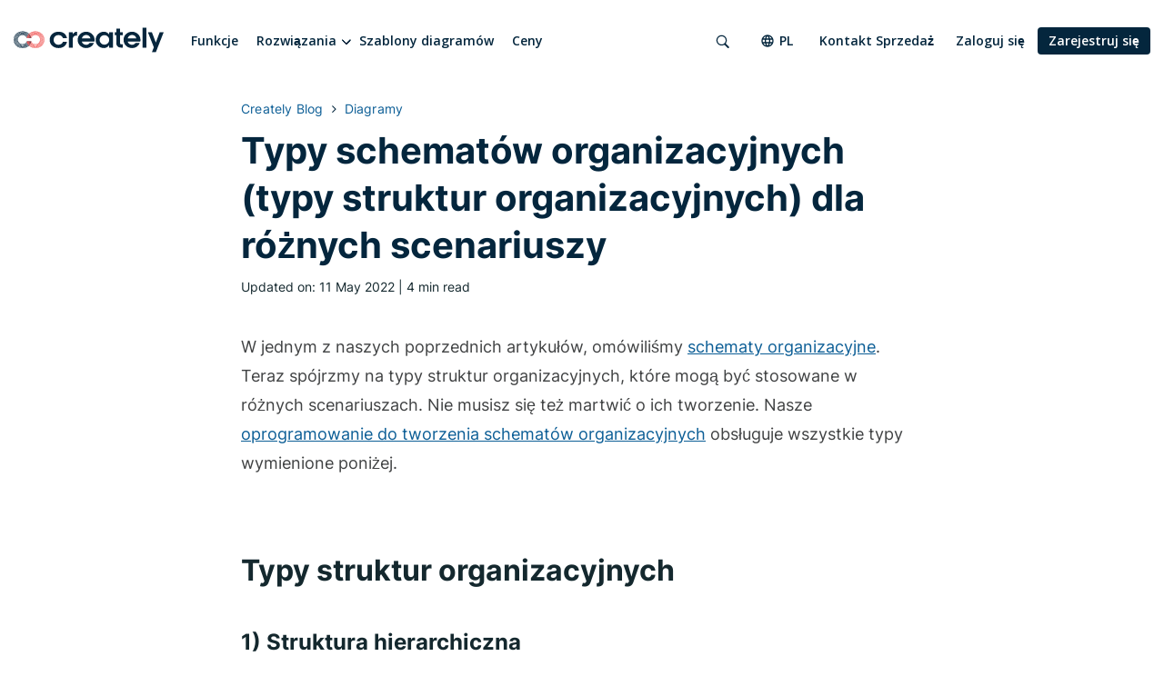

--- FILE ---
content_type: text/html; charset=UTF-8
request_url: https://creately.com/blog/pl/diagramy/typy-schematow-organizacyjnych-typy-struktur-organizacyjnych-dla-roznych-scenariuszy/
body_size: 20735
content:



<!DOCTYPE html>
<!--[if IE 8]> <html lang="pl-PL" class="ie ie8"> <![endif]-->
<!--[if IE 9]> <html lang="pl-PL" class="ie ie9"> <![endif]-->
<!--[if gt IE 9]><!--> <html lang="pl-PL" > <!--<![endif]-->
    <head>
        <meta charset="UTF-8">
        
        <meta name="viewport" content="width=device-width, initial-scale=1.0">
        <meta name="google-site-verification" content="erp015T4aviyUwvhfpJzgyekVi3-c9w5ouRCUe6UywY" />

		<!--<script type="text/javascript" src="js/modernizr.min.js"></script>-->
        <!--[if lt IE 9]>
			<script src="https://oss.maxcdn.com/html5shiv/3.7.2/html5shiv.min.js"></script>
			<script src="https://oss.maxcdn.com/respond/1.4.2/respond.min.js"></script>
        <![endif]-->

        <!-- Favicons -->
        <link rel="shortcut icon" href="https://creately.com/blog/wp-content/themes/creately/images/icons/favicons/favicon-32x32.png">
        <link rel="apple-touch-icon-precomposed" href="https://creately.com/blog/wp-content/themes/creately/images/icons/favicons/apple-touch-icon.png" sizes="152x152" />

		<meta name='robots' content='index, follow, max-image-preview:large, max-snippet:-1, max-video-preview:-1' />
<link rel='preload' as='style' href='https://creately.com/blog/wp-content/plugins/itempropwp/assets/css/itempropwp.css?ver=3.5.201706131'  data-wpacu-preload-css-basic='1' />
<link rel='preload' as='style' href='https://creately.com/blog/wp-content/plugins/contact-form-7/includes/css/styles.css?ver=6.1.4'  data-wpacu-preload-css-basic='1' />
<link rel='preload' as='style' href='https://creately.com/blog/wp-content/cache/asset-cleanup/css/item/creately__css__font-awesome-min-css-v2a2ae012bffd2aa82e84b3fdb2bcb7281a26b221.css'  data-wpacu-preload-css-basic='1' />
<link rel='preload' as='style' href='https://creately.com/blog/wp-content/cache/asset-cleanup/css/item/creately__css__bootstrap-min-css-vb3780730aa73d44fb2082bf79747388dfc910623.css'  data-wpacu-preload-css-basic='1' />
<link rel='preload' as='style' href='https://creately.com/blog/wp-content/cache/asset-cleanup/css/item/creately__css__fonts-css-v6dfbcd6989328040b6aab7d5854b14b5f0ea8971.css'  data-wpacu-preload-css-basic='1' />
<link rel='preload' as='style' href='https://creately.com/blog/wp-content/plugins/easy-fancybox/fancybox/1.5.4/jquery.fancybox.min.css?ver=6.9' media="screen"  data-wpacu-preload-css-basic='1' />
<link rel='preload' as='script' href='https://creately.com/blog/wp-content/plugins/stop-user-enumeration/frontend/js/frontend.js?ver=1.7.7' data-wpacu-preload-js='1'>
<link rel='preload' as='script' href='https://creately.com/blog/wp-content/plugins/contact-form-7/includes/js/index.js?ver=6.1.4' data-wpacu-preload-js='1'>
<link rel='preload' as='script' href='https://creately.com/blog/wp-content/plugins/duracelltomi-google-tag-manager/dist/js/gtm4wp-form-move-tracker.js?ver=1.22.3' data-wpacu-preload-js='1'>
<link rel='preload' as='script' href='https://creately.com/blog/wp-content/themes/creately/js/bootstrap.min.js?ver=6.9' data-wpacu-preload-js='1'>
<link rel='preload' as='script' href='https://creately.com/blog/wp-content/themes/creately/js/classie.js?ver=6.9' data-wpacu-preload-js='1'>
<link rel='preload' as='script' href='https://creately.com/blog/wp-content/themes/creately/js/jquery.cookie.js?ver=6.9' data-wpacu-preload-js='1'>
<link rel='preload' as='script' href='https://creately.com/blog/wp-content/themes/creately/js/jquery.validate.min.js?ver=6.9' data-wpacu-preload-js='1'>
<link rel='preload' as='script' href='https://creately.com/blog/wp-content/themes/creately/js/responsive_waterfall.js?ver=6.9' data-wpacu-preload-js='1'>
<link rel='preload' as='script' href='https://creately.com/blog/wp-content/themes/creately/js/script.js?ver=6.9' data-wpacu-preload-js='1'>
<link rel='preload' as='script' href='https://creately.com/blog/wp-content/plugins/easy-fancybox/fancybox/1.5.4/jquery.fancybox.min.js?ver=6.9' data-wpacu-preload-js='1'>
<link rel='preload' as='script' href='https://creately.com/blog/wp-content/plugins/easy-fancybox/vendor/jquery.mousewheel.min.js?ver=3.1.13' data-wpacu-preload-js='1'>
<link rel="alternate" href="https://creately.com/blog/de/diagramme/arten-von-organigrammen-organisationsstrukturtypen-fur-verschiedene-szenarien/" hreflang="x-default" />
<link rel="alternate" href="https://creately.com/blog/de/diagramme/arten-von-organigrammen-organisationsstrukturtypen-fur-verschiedene-szenarien/" hreflang="de" />
<link rel="alternate" href="https://creately.com/blog/fr/uncategorized-fr/types-dorganigrammes-pour-differents-scenarios/" hreflang="fr" />
<link rel="alternate" href="https://creately.com/blog/nl/diagrammen/soorten-organisatieschemas-type-organisatiestructuur-voor-verschillende-scenarios/" hreflang="nl" />
<link rel="alternate" href="https://creately.com/blog/pl/diagramy/typy-schematow-organizacyjnych-typy-struktur-organizacyjnych-dla-roznych-scenariuszy/" hreflang="pl" />
<link rel="alternate" href="https://creately.com/blog/pt/diagrama/tipos-de-graficos-organizacionais-tipos-de-estruturas-organizacionais-para-diferentes-cenarios/" hreflang="pt" />
<link rel="alternate" href="https://creately.com/blog/ru/%d0%b4%d0%b8%d0%b0%d0%b3%d1%80%d0%b0%d0%bc%d0%bc%d1%8b/tipy-organizatsionnykh-struktur/" hreflang="ru" />

<!-- Google Tag Manager for WordPress by gtm4wp.com -->
<script data-cfasync="false" data-pagespeed-no-defer>
	var gtm4wp_datalayer_name = "dataLayer";
	var dataLayer = dataLayer || [];
</script>
<!-- End Google Tag Manager for WordPress by gtm4wp.com -->
	<!-- This site is optimized with the Yoast SEO plugin v26.6 - https://yoast.com/wordpress/plugins/seo/ -->
	<title>Typy schematów organizacyjnych | Typy struktur dla firm</title>
	<meta name="description" content="Typy schematów organizacyjnych używane przez różne organizacje w wielu branżach. Obejmują najpopularniejsze typy struktur organizacyjnych oraz dodatkowe modele schematów organizacyjnych. Wszystkie typy schematów organizacyjnych zawierają edytowalne szablony, które można edytować online i stworzyć swój własny schemat organizacyjny." />
	<link rel="canonical" href="https://creately.com/blog/pl/diagramy/typy-schematow-organizacyjnych-typy-struktur-organizacyjnych-dla-roznych-scenariuszy/" />
	<meta property="og:locale" content="pl_PL" />
	<meta property="og:locale:alternate" content="de_DE" />
	<meta property="og:locale:alternate" content="fr_FR" />
	<meta property="og:locale:alternate" content="nl_NL" />
	<meta property="og:locale:alternate" content="pt_PT" />
	<meta property="og:locale:alternate" content="ru_RU" />
	<meta property="og:type" content="article" />
	<meta property="og:title" content="Typy schematów organizacyjnych | Typy struktur dla firm" />
	<meta property="og:description" content="Typy schematów organizacyjnych używane przez różne organizacje w wielu branżach. Obejmują najpopularniejsze typy struktur organizacyjnych oraz dodatkowe modele schematów organizacyjnych. Wszystkie typy schematów organizacyjnych zawierają edytowalne szablony, które można edytować online i stworzyć swój własny schemat organizacyjny." />
	<meta property="og:url" content="https://creately.com/blog/pl/diagramy/typy-schematow-organizacyjnych-typy-struktur-organizacyjnych-dla-roznych-scenariuszy/" />
	<meta property="og:site_name" content="Creately Blog" />
	<meta property="article:publisher" content="https://www.facebook.com/creately" />
	<meta property="article:published_time" content="2022-01-12T09:24:50+00:00" />
	<meta property="article:modified_time" content="2022-05-11T05:22:39+00:00" />
	<meta property="og:image" content="https://d3n817fwly711g.cloudfront.net/uploads/2014/07/Types-of-org-charts-for-different-scenarios.png" />
	<meta property="og:image:width" content="1541" />
	<meta property="og:image:height" content="680" />
	<meta property="og:image:type" content="image/png" />
	<meta name="author" content="Lalindri Amunugama" />
	<meta name="twitter:label1" content="Written by" />
	<meta name="twitter:data1" content="Lalindri Amunugama" />
	<meta name="twitter:label2" content="Est. reading time" />
	<meta name="twitter:data2" content="6 minutes" />
	<script type="application/ld+json" class="yoast-schema-graph">{"@context":"https://schema.org","@graph":[{"@type":"Article","@id":"https://creately.com/blog/pl/diagramy/typy-schematow-organizacyjnych-typy-struktur-organizacyjnych-dla-roznych-scenariuszy/#article","isPartOf":{"@id":"https://creately.com/blog/pl/diagramy/typy-schematow-organizacyjnych-typy-struktur-organizacyjnych-dla-roznych-scenariuszy/"},"author":{"name":"Lalindri Amunugama","@id":"https://creately.com/blog/pl/#/schema/person/cb4a421a55aa8a851260d92193524f26"},"headline":"Typy schematów organizacyjnych (typy struktur organizacyjnych) dla różnych scenariuszy","datePublished":"2022-01-12T09:24:50+00:00","dateModified":"2022-05-11T05:22:39+00:00","mainEntityOfPage":{"@id":"https://creately.com/blog/pl/diagramy/typy-schematow-organizacyjnych-typy-struktur-organizacyjnych-dla-roznych-scenariuszy/"},"wordCount":1268,"commentCount":0,"publisher":{"@id":"https://creately.com/blog/pl/#organization"},"image":{"@id":"https://creately.com/blog/pl/diagramy/typy-schematow-organizacyjnych-typy-struktur-organizacyjnych-dla-roznych-scenariuszy/#primaryimage"},"thumbnailUrl":"https://d3n817fwly711g.cloudfront.net/uploads/2014/07/Types-of-org-charts-for-different-scenarios.png","keywords":["rodzaje schematów organizacyjnych","typy organogramów","typy schematów organizacyjnych"],"articleSection":["diagramy"],"inLanguage":"pl-PL","potentialAction":[{"@type":"CommentAction","name":"Comment","target":["https://creately.com/blog/pl/diagramy/typy-schematow-organizacyjnych-typy-struktur-organizacyjnych-dla-roznych-scenariuszy/#respond"]}]},{"@type":"WebPage","@id":"https://creately.com/blog/pl/diagramy/typy-schematow-organizacyjnych-typy-struktur-organizacyjnych-dla-roznych-scenariuszy/","url":"https://creately.com/blog/pl/diagramy/typy-schematow-organizacyjnych-typy-struktur-organizacyjnych-dla-roznych-scenariuszy/","name":"Typy schematów organizacyjnych | Typy struktur dla firm","isPartOf":{"@id":"https://creately.com/blog/pl/#website"},"primaryImageOfPage":{"@id":"https://creately.com/blog/pl/diagramy/typy-schematow-organizacyjnych-typy-struktur-organizacyjnych-dla-roznych-scenariuszy/#primaryimage"},"image":{"@id":"https://creately.com/blog/pl/diagramy/typy-schematow-organizacyjnych-typy-struktur-organizacyjnych-dla-roznych-scenariuszy/#primaryimage"},"thumbnailUrl":"https://d3n817fwly711g.cloudfront.net/uploads/2014/07/Types-of-org-charts-for-different-scenarios.png","datePublished":"2022-01-12T09:24:50+00:00","dateModified":"2022-05-11T05:22:39+00:00","description":"Typy schematów organizacyjnych używane przez różne organizacje w wielu branżach. Obejmują najpopularniejsze typy struktur organizacyjnych oraz dodatkowe modele schematów organizacyjnych. Wszystkie typy schematów organizacyjnych zawierają edytowalne szablony, które można edytować online i stworzyć swój własny schemat organizacyjny.","breadcrumb":{"@id":"https://creately.com/blog/pl/diagramy/typy-schematow-organizacyjnych-typy-struktur-organizacyjnych-dla-roznych-scenariuszy/#breadcrumb"},"inLanguage":"pl-PL","potentialAction":[{"@type":"ReadAction","target":["https://creately.com/blog/pl/diagramy/typy-schematow-organizacyjnych-typy-struktur-organizacyjnych-dla-roznych-scenariuszy/"]}]},{"@type":"ImageObject","inLanguage":"pl-PL","@id":"https://creately.com/blog/pl/diagramy/typy-schematow-organizacyjnych-typy-struktur-organizacyjnych-dla-roznych-scenariuszy/#primaryimage","url":"https://d3n817fwly711g.cloudfront.net/uploads/2014/07/Types-of-org-charts-for-different-scenarios.png","contentUrl":"https://d3n817fwly711g.cloudfront.net/uploads/2014/07/Types-of-org-charts-for-different-scenarios.png","width":1541,"height":680,"caption":"Org chart types"},{"@type":"BreadcrumbList","@id":"https://creately.com/blog/pl/diagramy/typy-schematow-organizacyjnych-typy-struktur-organizacyjnych-dla-roznych-scenariuszy/#breadcrumb","itemListElement":[{"@type":"ListItem","position":1,"name":"Home","item":"https://creately.com/blog/pl/"},{"@type":"ListItem","position":2,"name":"Typy schematów organizacyjnych (typy struktur organizacyjnych) dla różnych scenariuszy"}]},{"@type":"WebSite","@id":"https://creately.com/blog/pl/#website","url":"https://creately.com/blog/pl/","name":"Creately Blog","description":"Latest Product Updates and Tips on Working Visually","publisher":{"@id":"https://creately.com/blog/pl/#organization"},"potentialAction":[{"@type":"SearchAction","target":{"@type":"EntryPoint","urlTemplate":"https://creately.com/blog/pl/?s={search_term_string}"},"query-input":{"@type":"PropertyValueSpecification","valueRequired":true,"valueName":"search_term_string"}}],"inLanguage":"pl-PL"},{"@type":"Organization","@id":"https://creately.com/blog/pl/#organization","name":"Creately","url":"https://creately.com/blog/pl/","logo":{"@type":"ImageObject","inLanguage":"pl-PL","@id":"https://creately.com/blog/pl/#/schema/logo/image/","url":"https://d3n817fwly711g.cloudfront.net/uploads/2023/01/creately-logo-symbol.png","contentUrl":"https://d3n817fwly711g.cloudfront.net/uploads/2023/01/creately-logo-symbol.png","width":430,"height":237,"caption":"Creately"},"image":{"@id":"https://creately.com/blog/pl/#/schema/logo/image/"},"sameAs":["https://www.facebook.com/creately","https://x.com/creately","https://www.instagram.com/creately_app/"]},{"@type":"Person","@id":"https://creately.com/blog/pl/#/schema/person/cb4a421a55aa8a851260d92193524f26","name":"Lalindri Amunugama","url":"https://creately.com/blog/pl/author/lalindri/"}]}</script>
	<!-- / Yoast SEO plugin. -->


<link rel="amphtml" href="https://creately.com/blog/pl/diagramy/typy-schematow-organizacyjnych-typy-struktur-organizacyjnych-dla-roznych-scenariuszy/amp/" /><meta name="generator" content="AMP for WP 1.1.10"/><link rel='dns-prefetch' href='//d3n817fwly711g.cloudfront.net' />
<link rel="alternate" type="application/rss+xml" title="Creately Blog &raquo; Feed" href="https://creately.com/blog/pl/feed/" />
<link rel="alternate" type="application/rss+xml" title="Creately Blog &raquo; Comments Feed" href="https://creately.com/blog/pl/comments/feed/" />
<link rel="alternate" type="application/rss+xml" title="Creately Blog &raquo; Typy schematów organizacyjnych (typy struktur organizacyjnych) dla różnych scenariuszy Comments Feed" href="https://creately.com/blog/pl/diagramy/typy-schematow-organizacyjnych-typy-struktur-organizacyjnych-dla-roznych-scenariuszy/feed/" />
<link rel="alternate" title="oEmbed (JSON)" type="application/json+oembed" href="https://creately.com/blog/wp-json/oembed/1.0/embed?url=https%3A%2F%2Fcreately.com%2Fblog%2Fpl%2Fdiagramy%2Ftypy-schematow-organizacyjnych-typy-struktur-organizacyjnych-dla-roznych-scenariuszy%2F&#038;lang=pl" />
<link rel="alternate" title="oEmbed (XML)" type="text/xml+oembed" href="https://creately.com/blog/wp-json/oembed/1.0/embed?url=https%3A%2F%2Fcreately.com%2Fblog%2Fpl%2Fdiagramy%2Ftypy-schematow-organizacyjnych-typy-struktur-organizacyjnych-dla-roznych-scenariuszy%2F&#038;format=xml&#038;lang=pl" />
<style id='wp-img-auto-sizes-contain-inline-css' type='text/css'>
img:is([sizes=auto i],[sizes^="auto," i]){contain-intrinsic-size:3000px 1500px}
/*# sourceURL=wp-img-auto-sizes-contain-inline-css */
</style>
<link   data-wpacu-to-be-preloaded-basic='1' rel='stylesheet' id='itempropwp-css' href='https://creately.com/blog/wp-content/plugins/itempropwp/assets/css/itempropwp.css?ver=3.5.201706131' type='text/css' media='all' />
<style id='wp-block-library-inline-css' type='text/css'>
:root{--wp-block-synced-color:#7a00df;--wp-block-synced-color--rgb:122,0,223;--wp-bound-block-color:var(--wp-block-synced-color);--wp-editor-canvas-background:#ddd;--wp-admin-theme-color:#007cba;--wp-admin-theme-color--rgb:0,124,186;--wp-admin-theme-color-darker-10:#006ba1;--wp-admin-theme-color-darker-10--rgb:0,107,160.5;--wp-admin-theme-color-darker-20:#005a87;--wp-admin-theme-color-darker-20--rgb:0,90,135;--wp-admin-border-width-focus:2px}@media (min-resolution:192dpi){:root{--wp-admin-border-width-focus:1.5px}}.wp-element-button{cursor:pointer}:root .has-very-light-gray-background-color{background-color:#eee}:root .has-very-dark-gray-background-color{background-color:#313131}:root .has-very-light-gray-color{color:#eee}:root .has-very-dark-gray-color{color:#313131}:root .has-vivid-green-cyan-to-vivid-cyan-blue-gradient-background{background:linear-gradient(135deg,#00d084,#0693e3)}:root .has-purple-crush-gradient-background{background:linear-gradient(135deg,#34e2e4,#4721fb 50%,#ab1dfe)}:root .has-hazy-dawn-gradient-background{background:linear-gradient(135deg,#faaca8,#dad0ec)}:root .has-subdued-olive-gradient-background{background:linear-gradient(135deg,#fafae1,#67a671)}:root .has-atomic-cream-gradient-background{background:linear-gradient(135deg,#fdd79a,#004a59)}:root .has-nightshade-gradient-background{background:linear-gradient(135deg,#330968,#31cdcf)}:root .has-midnight-gradient-background{background:linear-gradient(135deg,#020381,#2874fc)}:root{--wp--preset--font-size--normal:16px;--wp--preset--font-size--huge:42px}.has-regular-font-size{font-size:1em}.has-larger-font-size{font-size:2.625em}.has-normal-font-size{font-size:var(--wp--preset--font-size--normal)}.has-huge-font-size{font-size:var(--wp--preset--font-size--huge)}.has-text-align-center{text-align:center}.has-text-align-left{text-align:left}.has-text-align-right{text-align:right}.has-fit-text{white-space:nowrap!important}#end-resizable-editor-section{display:none}.aligncenter{clear:both}.items-justified-left{justify-content:flex-start}.items-justified-center{justify-content:center}.items-justified-right{justify-content:flex-end}.items-justified-space-between{justify-content:space-between}.screen-reader-text{border:0;clip-path:inset(50%);height:1px;margin:-1px;overflow:hidden;padding:0;position:absolute;width:1px;word-wrap:normal!important}.screen-reader-text:focus{background-color:#ddd;clip-path:none;color:#444;display:block;font-size:1em;height:auto;left:5px;line-height:normal;padding:15px 23px 14px;text-decoration:none;top:5px;width:auto;z-index:100000}html :where(.has-border-color){border-style:solid}html :where([style*=border-top-color]){border-top-style:solid}html :where([style*=border-right-color]){border-right-style:solid}html :where([style*=border-bottom-color]){border-bottom-style:solid}html :where([style*=border-left-color]){border-left-style:solid}html :where([style*=border-width]){border-style:solid}html :where([style*=border-top-width]){border-top-style:solid}html :where([style*=border-right-width]){border-right-style:solid}html :where([style*=border-bottom-width]){border-bottom-style:solid}html :where([style*=border-left-width]){border-left-style:solid}html :where(img[class*=wp-image-]){height:auto;max-width:100%}:where(figure){margin:0 0 1em}html :where(.is-position-sticky){--wp-admin--admin-bar--position-offset:var(--wp-admin--admin-bar--height,0px)}@media screen and (max-width:600px){html :where(.is-position-sticky){--wp-admin--admin-bar--position-offset:0px}}
/*wp_block_styles_on_demand_placeholder:696c174f91eed*/
/*# sourceURL=wp-block-library-inline-css */
</style>
<style id='classic-theme-styles-inline-css' type='text/css'>
/*! This file is auto-generated */
.wp-block-button__link{color:#fff;background-color:#32373c;border-radius:9999px;box-shadow:none;text-decoration:none;padding:calc(.667em + 2px) calc(1.333em + 2px);font-size:1.125em}.wp-block-file__button{background:#32373c;color:#fff;text-decoration:none}
/*# sourceURL=/wp-includes/css/classic-themes.min.css */
</style>
<link   data-wpacu-to-be-preloaded-basic='1' rel='stylesheet' id='contact-form-7-css' href='https://creately.com/blog/wp-content/plugins/contact-form-7/includes/css/styles.css?ver=6.1.4' type='text/css' media='all' />
<link   data-wpacu-to-be-preloaded-basic='1' rel='stylesheet' id='font-awesome-css' href='https://creately.com/blog/wp-content/cache/asset-cleanup/css/item/creately__css__font-awesome-min-css-v2a2ae012bffd2aa82e84b3fdb2bcb7281a26b221.css' type='text/css' media='all' />
<link   data-wpacu-to-be-preloaded-basic='1' rel='stylesheet' id='bootstrap-css' href='https://creately.com/blog/wp-content/cache/asset-cleanup/css/item/creately__css__bootstrap-min-css-vb3780730aa73d44fb2082bf79747388dfc910623.css' type='text/css' media='all' />
<link   data-wpacu-to-be-preloaded-basic='1' rel='stylesheet' id='style-css' href='https://creately.com/blog/wp-content/cache/asset-cleanup/css/item/creately__css__fonts-css-v6dfbcd6989328040b6aab7d5854b14b5f0ea8971.css' type='text/css' media='all' />
<link rel='stylesheet' id='creately-style-css' href='https://creately.com/blog/wp-content/themes/creately/css/menu.css?ver=6.9' type='text/css' media='all' />
<link rel='stylesheet' id='creately-responsive-css' href='https://creately.com/blog/wp-content/themes/creately/style.css?ver=6.9' type='text/css' media='all' />
<link   data-wpacu-to-be-preloaded-basic='1' rel='stylesheet' id='fancybox-css' href='https://creately.com/blog/wp-content/plugins/easy-fancybox/fancybox/1.5.4/jquery.fancybox.min.css?ver=6.9' type='text/css' media='screen' />
<link rel='stylesheet' id='bsfrt_frontend-css' href='https://creately.com/blog/wp-content/plugins/read-meter/assets/css/bsfrt-frontend-css.min.css?ver=1.0.11' type='text/css' media='all' />
<script data-wpacu-to-be-preloaded-basic='1' type="text/javascript" src="https://creately.com/blog/wp-content/plugins/stop-user-enumeration/frontend/js/frontend.js?ver=1.7.7" id="stop-user-enumeration-js" defer="defer" data-wp-strategy="defer"></script>
<script type="text/javascript" src="https://creately.com/blog/wp-includes/js/jquery/jquery.min.js?ver=3.7.1" id="jquery-core-js"></script>
<script type="text/javascript" src="https://creately.com/blog/wp-includes/js/jquery/jquery-migrate.min.js?ver=3.4.1" id="jquery-migrate-js"></script>
<link rel="https://api.w.org/" href="https://creately.com/blog/wp-json/" /><link rel="alternate" title="JSON" type="application/json" href="https://creately.com/blog/wp-json/wp/v2/posts/24691" /><link rel="EditURI" type="application/rsd+xml" title="RSD" href="https://creately.com/blog/xmlrpc.php?rsd" />
<meta name="generator" content="WordPress 6.9" />
<link rel='shortlink' href='https://creately.com/blog/?p=24691' />

<!-- Google Tag Manager for WordPress by gtm4wp.com -->
<!-- GTM Container placement set to automatic -->
<script data-cfasync="false" data-pagespeed-no-defer type="text/javascript">
	var dataLayer_content = {"pagePostType":"post","pagePostType2":"single-post","pageCategory":["diagramy"],"pageAttributes":["rodzaje-schematow-organizacyjnych","typy-organogramow","typy-schematow-organizacyjnych"],"pagePostAuthor":"Lalindri Amunugama"};
	dataLayer.push( dataLayer_content );
</script>
<script data-cfasync="false" data-pagespeed-no-defer type="text/javascript">
(function(w,d,s,l,i){w[l]=w[l]||[];w[l].push({'gtm.start':
new Date().getTime(),event:'gtm.js'});var f=d.getElementsByTagName(s)[0],
j=d.createElement(s),dl=l!='dataLayer'?'&l='+l:'';j.async=true;j.src=
'//pr5ib.creately.com/gtm.js?id='+i+dl;f.parentNode.insertBefore(j,f);
})(window,document,'script','dataLayer','GTM-NFLJXF');
</script>
<!-- End Google Tag Manager for WordPress by gtm4wp.com --><script type="text/javascript">
    (function (apiKey) {
        var ind = document.createElement('script');
        ind.src = '//cdn.indicative.com/js/1.0.2/Indicative.min.js';
        ind.type = 'text/javascript';
        ind.async = 'true';
        var ind_init = false;
        ind.onload = ind.onreadystatechange = function () {
            var rs = this.readyState;
            if (ind_init || (rs && rs != 'complete' && rs != 'loaded')) return;
            ind_init = true;
            Indicative.initialize(apiKey, {
                recordSessions: true,
                sessionsThreshold: 30,
                cookiesOnMainDomain: true
            });
            Indicative.buildEvent('Page View');

			indicativeLinkTracker.trackLinkClicks();
        };
        var s = document.getElementsByTagName('script')[0];
        s.parentNode.insertBefore(ind, s);
    })('1ec5055b-8154-4e91-a0bd-020cd9c2e17a');

	var indicativeLinkTracker = (function ($) {
		function trackLinkClicks() {
			$('a').click(function (event) {				
				var elmClasses = $(this).attr('class');
				var elmClassArry = elmClasses ? elmClasses.split(' ') : undefined;
				var elmClassStr = elmClassArry ? elmClassArry.join(',') : undefined;

				var eventProperties = {
					innerText: $(this).html().length > 0 ? $(this).text().trim().replace(/\s+/g, " ").substr(0, 50) : '',
					targetUrl: $(this).attr('href'),
					elementId: $(this).attr('id'),
					elementClasses: elmClassStr
				}

				Indicative.buildEvent("linkClick", eventProperties );
			});
		}

		return {
			trackLinkClicks:trackLinkClicks
		};
	})(jQuery);
</script>
<script async src="https://www.googletagmanager.com/gtag/js?id=G-8FC8QEYJT1"></script>
<script>
	window.dataLayer = window.dataLayer || [];
	function gtag(){dataLayer.push(arguments);}

	gtag('js', new Date());
	gtag('config', 'G-8FC8QEYJT1', {"page_lang":"Polish","page_type":"Blog Page","server_container_url":"https:\/\/pr5ib.creately.com"} );
</script>

<style type="text/css">
.entry-content .bsf-rt-reading-time,
.post-content .bsf-rt-reading-time {
background: #ffffff;

color: #333333;

font-size: 14px;

margin-top: 
		1px;

margin-right: 
		1px;

margin-bottom: 
		1px;

margin-left: 
		1px;

padding-top: 
		0.5em;

padding-right: 
		0.7em;

padding-bottom: 
		0.5em;

padding-left: 
		0.7em;

width: max-content;

display: block;

min-width: 100px;

}

</style>
		<noscript><style id="rocket-lazyload-nojs-css">.rll-youtube-player, [data-lazy-src]{display:none !important;}</style></noscript>
        	</head>
<body class="wp-singular post-template-default single single-post postid-24691 single-format-standard wp-theme-creately">
	<div class="header">
        <div class="container">
            <div class="row header-top">
                <div class="col-md-12">
                    <nav id="main-menu" class="main-menu">
                        <div class="col-lg-7 col-xl-8 no-padding">
                            <div id="logo" class="logo">
                                <a href="/" rel="home">
                                    <img src="data:image/svg+xml,%3Csvg%20xmlns='http://www.w3.org/2000/svg'%20viewBox='0%200%20165%2028'%3E%3C/svg%3E" alt="Creately" class="img-responsive" width="165" height="28" data-lazy-src="https://creately.com/blog/wp-content/themes/creately/images/logo-on-light-200x52.svg"><noscript><img src="https://creately.com/blog/wp-content/themes/creately/images/logo-on-light-200x52.svg" alt="Creately" class="img-responsive" width="165" height="28"></noscript>
                                </a>
                            </div>
                            <div class="toggle-btn">
                                <a href="#" class="main-menu-trigger navbar-burger">
                                    <span></span>
                                    <span></span>
                                    <span></span>
                                </a>
                            </div>
                            <div class="menu-main-menu-container">
                            <ul id="menu-main-menu" class="main-menu site-menu"><li><a href="/pl/przewodnik/" class="">Funkcje</a></li><li><span class="drop-arrow ">Rozwiązania</span><div class="dropdown"><div class="dropdown-container"><a href="/pl/rozwiązanias/oprogramowanie-do-realizacji-strategii/" class="">Oprogramowanie do realizacji strategii</a><a href="/pl/rozwiązanias/planowanie-hr/" class="">Oprogramowanie do planowania zasobów ludzkich – Planowanie HR</a><a href="/pl/rozwiązanias/planowanie-procesów-i-operacji-it/" class="">Planowanie procesów i operacji IT</a><a href="/pl/rozwiązanias/oprogramowanie-do-zarządzania-projektami/" class="">Oprogramowanie do zarządzania projektami</a><a href="/pl/rozwiązanias/zarządzanie-procesami-biznesowymi" class="">Zarządzanie procesami biznesowymi</a><a href="/pl/rozwiązanias/creately-dla-zespołów-programistycznych/" class="">Creately dla zespołów programistycznych</a><a href="/pl/rozwiazania/produkcja" class="">Do Produkcji</a></div></div></li><li><a href="/pl/szablony/" class="">Szablony diagramów</a></li><li><a href="/pl/plans/" class="">Ceny</a></li></ul>                            </div>
                            <div class="menu-main-menu-mobile-2024-polski-container"><ul id="menu-main-menu-mobile-2024-polski" class="site-menu-moblie"><li id="menu-item-31044" class="menu-item menu-item-type-custom menu-item-object-custom menu-item-31044"><a href="/pl/home/">Strony głównej</a></li>
<li id="menu-item-31045" class="menu-item menu-item-type-custom menu-item-object-custom menu-item-has-children menu-item-31045"><a>Rozwiązania</a>
<ul class="sub-menu">
	<li id="menu-item-31046" class="menu-item menu-item-type-custom menu-item-object-custom menu-item-31046"><a href="/pl/rozwiązanias/oprogramowanie-do-realizacji-strategii/">Oprogramowanie do realizacji strategii</a></li>
	<li id="menu-item-31047" class="menu-item menu-item-type-custom menu-item-object-custom menu-item-31047"><a href="/pl/rozwiązanias/planowanie-hr/">Oprogramowanie do planowania zasobów ludzkich – Planowanie HR</a></li>
	<li id="menu-item-31048" class="menu-item menu-item-type-custom menu-item-object-custom menu-item-31048"><a href="/pl/rozwiązanias/planowanie-procesów-i-operacji-it/">Planowanie procesów i operacji IT</a></li>
	<li id="menu-item-31049" class="menu-item menu-item-type-custom menu-item-object-custom menu-item-31049"><a href="/pl/rozwiązanias/oprogramowanie-do-zarządzania-projektami/">Oprogramowanie do zarządzania projektami</a></li>
	<li id="menu-item-31050" class="menu-item menu-item-type-custom menu-item-object-custom menu-item-31050"><a href="/pl/rozwiązanias/zarządzanie-procesami-biznesowymi">Zarządzanie procesami biznesowymi</a></li>
	<li id="menu-item-31051" class="menu-item menu-item-type-custom menu-item-object-custom menu-item-31051"><a href="/pl/rozwiązanias/creately-dla-zespołów-programistycznych/">Creately dla zespołów programistycznych</a></li>
	<li id="menu-item-31052" class="menu-item menu-item-type-custom menu-item-object-custom menu-item-31052"><a href="/pl/rozwiazania/produkcja">Do Produkcji</a></li>
</ul>
</li>
<li id="menu-item-31053" class="menu-item menu-item-type-custom menu-item-object-custom menu-item-31053"><a href="/pl/plans/">Ceny</a></li>
<li id="menu-item-31054" class="menu-item menu-item-type-custom menu-item-object-custom menu-item-31054"><a href="/pl/przewodnik/">Funkcje</a></li>
<li id="menu-item-31055" class="menu-item menu-item-type-custom menu-item-object-custom menu-item-31055"><a href="/pl/szablony/">Szablony diagramów</a></li>
<li id="menu-item-31056" class="menu-item menu-item-type-custom menu-item-object-custom menu-item-31056"><a href="/blog/pl/">Blog</a></li>
<li id="menu-item-31057" class="menu-item menu-item-type-custom menu-item-object-custom menu-item-31057"><a href="/affiliate-program/">Program Afiliacyjny</a></li>
<li id="menu-item-31058" class="menu-item menu-item-type-custom menu-item-object-custom menu-item-31058"><a href="/pl/przedsiębiorstwo/?lead_source=EnterpriseHome">Przedsiębiorstwo</a></li>
<li id="menu-item-31059" class="menu-item menu-item-type-custom menu-item-object-custom menu-item-31059"><a href="/pl/kontakt-sprzedaz/?lead_source=ContactSalesHome">Kontakt Sprzedaż</a></li>
<li id="menu-item-31060" class="pll-parent-menu-item menu-item menu-item-type-custom menu-item-object-custom current-menu-parent menu-item-has-children menu-item-31060"><a href="#pll_switcher">Polski</a>
<ul class="sub-menu">
	<li id="menu-item-31060-en" class="lang-item lang-item-1525 lang-item-en no-translation lang-item-first menu-item menu-item-type-custom menu-item-object-custom menu-item-31060-en"><a href="https://creately.com/blog/" hreflang="en-US" lang="en-US">English</a></li>
	<li id="menu-item-31060-de" class="lang-item lang-item-3141 lang-item-de menu-item menu-item-type-custom menu-item-object-custom menu-item-31060-de"><a href="https://creately.com/blog/de/diagramme/arten-von-organigrammen-organisationsstrukturtypen-fur-verschiedene-szenarien/" hreflang="de-DE" lang="de-DE">Deutsch</a></li>
	<li id="menu-item-31060-es" class="lang-item lang-item-1528 lang-item-es no-translation menu-item menu-item-type-custom menu-item-object-custom menu-item-31060-es"><a href="https://creately.com/blog/es/" hreflang="es-ES" lang="es-ES">Español</a></li>
	<li id="menu-item-31060-fr" class="lang-item lang-item-3546 lang-item-fr menu-item menu-item-type-custom menu-item-object-custom menu-item-31060-fr"><a href="https://creately.com/blog/fr/uncategorized-fr/types-dorganigrammes-pour-differents-scenarios/" hreflang="fr-FR" lang="fr-FR">Français</a></li>
	<li id="menu-item-31060-it" class="lang-item lang-item-3505 lang-item-it no-translation menu-item menu-item-type-custom menu-item-object-custom menu-item-31060-it"><a href="https://creately.com/blog/it/" hreflang="it-IT" lang="it-IT">Italiano</a></li>
	<li id="menu-item-31060-nl" class="lang-item lang-item-3422 lang-item-nl menu-item menu-item-type-custom menu-item-object-custom menu-item-31060-nl"><a href="https://creately.com/blog/nl/diagrammen/soorten-organisatieschemas-type-organisatiestructuur-voor-verschillende-scenarios/" hreflang="nl-NL" lang="nl-NL">Nederlands</a></li>
	<li id="menu-item-31060-pl" class="lang-item lang-item-3334 lang-item-pl current-lang menu-item menu-item-type-custom menu-item-object-custom menu-item-31060-pl"><a href="https://creately.com/blog/pl/diagramy/typy-schematow-organizacyjnych-typy-struktur-organizacyjnych-dla-roznych-scenariuszy/" hreflang="pl-PL" lang="pl-PL">Polski</a></li>
	<li id="menu-item-31060-pt" class="lang-item lang-item-3272 lang-item-pt menu-item menu-item-type-custom menu-item-object-custom menu-item-31060-pt"><a href="https://creately.com/blog/pt/diagrama/tipos-de-graficos-organizacionais-tipos-de-estruturas-organizacionais-para-diferentes-cenarios/" hreflang="pt-PT" lang="pt-PT">Português</a></li>
	<li id="menu-item-31060-ru" class="lang-item lang-item-3542 lang-item-ru menu-item menu-item-type-custom menu-item-object-custom menu-item-31060-ru"><a href="https://creately.com/blog/ru/%d0%b4%d0%b8%d0%b0%d0%b3%d1%80%d0%b0%d0%bc%d0%bc%d1%8b/tipy-organizatsionnykh-struktur/" hreflang="ru-RU" lang="ru-RU">Русский</a></li>
</ul>
</li>
</ul></div>                        </div>
                        <div class="col-lg-5 col-xl-4 no-padding menu-flex-container hidden-xs">
                                                            <div class="search-btn-container">
                                    <div id="search-btn" class="search-btn"></div>
                                </div>
                                                        <div class="auth-container">
                            <div class="auth-container"><div class="menu-auth-menu-container"><ul id="menu-auth-menu" class="auth-menu"><li id="menu-item-30889" class="menu-item menu-item-type-custom menu-item-object-custom pll-parent-menu-item menu-item-has-children"><span class="lang-menu" href="#pll_switcher"><img class="blue" src="data:image/svg+xml,%3Csvg%20xmlns='http://www.w3.org/2000/svg'%20viewBox='0%200%2016%2016'%3E%3C/svg%3E" width="16" height="16" data-lazy-src="https://creately.com/blog/wp-content/themes/creately/images/language-blue.svg"><noscript><img class="blue" src="https://creately.com/blog/wp-content/themes/creately/images/language-blue.svg" width="16" height="16"></noscript><img class="dark-blue" src="data:image/svg+xml,%3Csvg%20xmlns='http://www.w3.org/2000/svg'%20viewBox='0%200%2016%2016'%3E%3C/svg%3E" width="16" height="16" data-lazy-src="https://creately.com/blog/wp-content/themes/creately/images/language-dark-blue.svg"><noscript><img class="dark-blue" src="https://creately.com/blog/wp-content/themes/creately/images/language-dark-blue.svg" width="16" height="16"></noscript>pl</span><ul class="sub-menu"><li id="menu-item-30889-en" class="menu-item menu-item-type-custom menu-item-object-custom lang-item lang-item-1525 lang-item-en no-translation lang-item-first"><a href="https://creately.com/blog/">English</a></li><li id="menu-item-30889-de" class="menu-item menu-item-type-custom menu-item-object-custom lang-item lang-item-3141 lang-item-de"><a href="https://creately.com/blog/de/diagramme/arten-von-organigrammen-organisationsstrukturtypen-fur-verschiedene-szenarien/">Deutsch</a></li><li id="menu-item-30889-es" class="menu-item menu-item-type-custom menu-item-object-custom lang-item lang-item-1528 lang-item-es no-translation"><a href="https://creately.com/blog/es/">Español</a></li><li id="menu-item-30889-fr" class="menu-item menu-item-type-custom menu-item-object-custom lang-item lang-item-3546 lang-item-fr"><a href="https://creately.com/blog/fr/uncategorized-fr/types-dorganigrammes-pour-differents-scenarios/">Français</a></li><li id="menu-item-30889-it" class="menu-item menu-item-type-custom menu-item-object-custom lang-item lang-item-3505 lang-item-it no-translation"><a href="https://creately.com/blog/it/">Italiano</a></li><li id="menu-item-30889-nl" class="menu-item menu-item-type-custom menu-item-object-custom lang-item lang-item-3422 lang-item-nl"><a href="https://creately.com/blog/nl/diagrammen/soorten-organisatieschemas-type-organisatiestructuur-voor-verschillende-scenarios/">Nederlands</a></li><li id="menu-item-30889-pl" class="menu-item menu-item-type-custom menu-item-object-custom lang-item lang-item-3334 lang-item-pl current-lang"><a href="https://creately.com/blog/pl/diagramy/typy-schematow-organizacyjnych-typy-struktur-organizacyjnych-dla-roznych-scenariuszy/">Polski</a></li><li id="menu-item-30889-pt" class="menu-item menu-item-type-custom menu-item-object-custom lang-item lang-item-3272 lang-item-pt"><a href="https://creately.com/blog/pt/diagrama/tipos-de-graficos-organizacionais-tipos-de-estruturas-organizacionais-para-diferentes-cenarios/">Português</a></li><li id="menu-item-30889-ru" class="menu-item menu-item-type-custom menu-item-object-custom lang-item lang-item-3542 lang-item-ru"><a href="https://creately.com/blog/ru/%d0%b4%d0%b8%d0%b0%d0%b3%d1%80%d0%b0%d0%bc%d0%bc%d1%8b/tipy-organizatsionnykh-struktur/">Русский</a></li></ul></li><li id="menu-item-30890" class="menu-item menu-item-type-custom menu-item-object-custom "><a href="/pl/kontakt-sprzedaz/?lead_source=ContactSalesHome">Kontakt Sprzedaż</a></li><li id="menu-item-30891" class="menu-item menu-item-type-custom menu-item-object-custom "><a href="/pl/login/">Zaloguj się</a></li><li id="menu-item-30892" class="menu-item menu-item-type-custom menu-item-object-custom primary-button"><a href="/pl/register/">Zarejestruj się</a></li></ul></div></div>                            </div>
                        </div>
                    </nav>
                </div>
            </div>
                        <div class="search-pop row">
                <div id="search-pop-container" class="search-pop-container">
                    <div class="search-section">
                        <form role="search" method="get" class="search-form" action="https://creately.com/blog/pl">
                        <div id="search-main" class="search-bar search-main">
                                <div class="search-btn-container">
                                    <div id="search-btn" class="search-btn"></div>
                                </div>
                                <input id="search-field" type="search" class="search-field" placeholder="Search blog" value="" name="s" title="Search for:">
                                <input type="submit" class="search-submit" value="Search" style="display: none;">
                            </div>
                        </form>
                        <div class="categories-dropdown-trigger">
                            <button id="explore-category" class="explore-category" aria-haspopup="true" aria-controls="dropdown-main">Categories</button>
                        </div>
                    </div>
                    <div id="categories-dropdown-menu" class="categories-dropdown-menu" role="menu">
                        <div class="categories-dropdown-content">
                            
                            <ul class="categories-list">
                                                                    <li><a href="https://creately.com/blog/pl/category/creately-pl/">Creately-PL</a></li>
                                                                    <li><a href="https://creately.com/blog/pl/category/diagram/">Diagram</a></li>
                                                                    <li><a href="https://creately.com/blog/pl/category/diagramy/">diagramy</a></li>
                                                                    <li><a href="https://creately.com/blog/pl/category/ogloszenia/">ogłoszenia</a></li>
                                                                    <li><a href="https://creately.com/blog/pl/category/przyklady/">przykłady</a></li>
                                                            </ul>
                        </div>
                    </div>
                </div>
            </div>
                    </div>
    </div><!-- end header -->

            <div class="post-header-image text-center">
                                    </div>
    
        <div class="breadcrumb">
        <div class="container">
            <div class="row">
                <div class="col-md-10 col-md-offset-1 col-lg-8 col-lg-offset-2 breadcrumb-content">
                <a href="https://creately.com/blog/pl/">Creately Blog</a> <i class='fa fa-angle-right'></i> <a href="https://creately.com/blog/pl/category/diagramy/">Diagramy</a>                </div>
            </div>
        </div>
    </div>
    
<!-- MAIN CONTENT AREA -->
<div class="container">
	<div class="row">
		<div class="main-content col-md-10 col-md-offset-1 col-lg-8 col-lg-offset-2" role="main">
							
 <article id="post-24691 class="post-24691 post type-post status-publish format-standard has-post-thumbnail hentry category-diagramy tag-rodzaje-schematow-organizacyjnych tag-typy-organogramow tag-typy-schematow-organizacyjnych"">
	
	
	<!-- Article header -->
	<header class="entry-header">
					<h1>Typy schematów organizacyjnych (typy struktur organizacyjnych) dla różnych scenariuszy</h1>
			</header> <!-- end entry-header -->

	<p class="entry-meta">
						Updated on: <time class="time-single" itemprop="dateModified" datetime="2022-05-11T16:22:39+11:00">11 May 2022</time>
				<span class="read-meter-single"><span class="bsf-rt-reading-time"><span class="bsf-rt-display-label" prefix="|">
		</span> <span class="bsf-rt-display-time" reading_time="4"></span> 
		<span class="bsf-rt-display-postfix" postfix="min read"></span></span></span>			</p>
	
		

	<!-- Article content -->
	<div class="entry-content">
		<div id="bsf_rt_marker"></div><p><span style="font-weight: 400;">W jednym z naszych poprzednich artykułów, omówiliśmy </span><a href="https://creately.com/blog/diagrams/organizational-chart-best-practices/"><span style="font-weight: 400;">schematy organizacyjne</span></a><span style="font-weight: 400;">. Teraz spójrzmy na typy struktur organizacyjnych, które mogą być stosowane w różnych scenariuszach. Nie musisz się też martwić o ich tworzenie. Nasze</span><a href="https://creately.com/pl/lp/schemat-organizacyjny-program/"><span style="font-weight: 400;"> oprogramowanie do tworzenia schematów organizacyjnych</span></a><span style="font-weight: 400;"> obsługuje wszystkie typy wymienione poniżej.</span></p>
<h2><b>Typy struktur organizacyjnych</b></h2>
<h3><b>1) Struktura hierarchiczna</b></h3>
<p><span style="font-weight: 400;">Struktura hierarchiczna jest najbardziej popularnym typem schematu organizacyjnego. Istnieje kilka modeli, które wywodzą się z tej struktury organizacyjnej. W</span><a href="https://creately.com/diagram/example/jkcbpdjt6/Hierarchical%20Organizational%20Structure"> <span style="font-weight: 400;">hierarchicznej strukturze organizacji</span></a> <b>pracownicy są pogrupowani, a każdy pracownik ma jednego wyraźnego przełożonego</b><span style="font-weight: 400;">. Grupowanie odbywa się na podstawie kilku czynników, stąd wiele modeli z tego wynikających. Poniżej przedstawiamy kilka z tych czynników:</span></p>
<ul>
<li style="font-weight: 400;" aria-level="1"><span style="font-weight: 400;">Funkcja – pracownicy są grupowani według pełnionej funkcji. Poniższy obrazek przedstawia funkcjonalny schemat organizacyjny z grupami finansowymi, technicznymi, HR i administracyjnymi;</span></li>
<li style="font-weight: 400;" aria-level="1"><span style="font-weight: 400;">Geografia – pracownicy są grupowani na podstawie regionu, z którego pochodzą. Na przykład w USA pracownicy mogą być pogrupowani według stanu. Jeśli jest to firma o zasięgu globalnym, grupowanie może być dokonywane według krajów;</span></li>
<li style="font-weight: 400;" aria-level="1"><span style="font-weight: 400;">Produkt – Jeśli firma produkuje wiele produktów lub oferuje różne usługi, może zostać pogrupowana według produktu lub usługi.</span></li>
</ul>
<p><span style="font-weight: 400;">Są to jedne z najczęstszych czynników, ale jest ich znacznie więcej. Schematy organizacyjne dla większości z tych typów możesz znaleźć w naszej grupie diagramów.</span></p>
<div id="attachment_13116" style="width: 696px" class="wp-caption aligncenter"><a href="https://creately.com/creately-start?tempID=gsy3ayzi7" target="_blank" rel="noopener noreferrer"><img fetchpriority="high" decoding="async" aria-describedby="caption-attachment-13116" class="wp-image-13116" src="data:image/svg+xml,%3Csvg%20xmlns='http://www.w3.org/2000/svg'%20viewBox='0%200%20686%20443'%3E%3C/svg%3E" alt="model hierarchiczny, najbardziej rozpowszechniony spośród różnych typów struktury organizacyjnej " width="686" height="443" data-lazy-srcset="https://d3n817fwly711g.cloudfront.net/uploads/2014/07/Basic-org-chart.png 1030w, https://d3n817fwly711g.cloudfront.net/uploads/2014/07/Basic-org-chart-300x194.png 300w, https://d3n817fwly711g.cloudfront.net/uploads/2014/07/Basic-org-chart-768x496.png 768w, https://d3n817fwly711g.cloudfront.net/uploads/2014/07/Basic-org-chart-1024x661.png 1024w" data-lazy-sizes="(max-width: 686px) 100vw, 686px" data-lazy-src="https://creately.com/blog/wp-content/uploads/2014/07/Basic-org-chart.png" /><noscript><img fetchpriority="high" decoding="async" aria-describedby="caption-attachment-13116" class="wp-image-13116" src="https://creately.com/blog/wp-content/uploads/2014/07/Basic-org-chart.png" alt="model hierarchiczny, najbardziej rozpowszechniony spośród różnych typów struktury organizacyjnej " width="686" height="443" srcset="https://d3n817fwly711g.cloudfront.net/uploads/2014/07/Basic-org-chart.png 1030w, https://d3n817fwly711g.cloudfront.net/uploads/2014/07/Basic-org-chart-300x194.png 300w, https://d3n817fwly711g.cloudfront.net/uploads/2014/07/Basic-org-chart-768x496.png 768w, https://d3n817fwly711g.cloudfront.net/uploads/2014/07/Basic-org-chart-1024x661.png 1024w" sizes="(max-width: 686px) 100vw, 686px" /></noscript></a><p id="caption-attachment-13116" class="wp-caption-text"><span style="font-weight: 400;">Schemat</span><a href="https://creately.com/diagram/example/gsy3ayzi7/Org+Chart+Template+for+Company+or+Organization"> <span style="font-weight: 400;">funkcjonalnej struktury organizacyjnej, odmiana modelu hierarchicznego</span></a></p></div>
<p><span style="font-weight: 400;">Jest to dominujący sposób organizacji wśród dużych organizacji. Na przykład korporacje, rządy i zorganizowane religie są hierarchicznymi organizacjami z różnymi poziomami zarządzania, władzy lub autorytetu.</span></p>
<h3><b>2) Struktura macierzowa</b></h3>
<p><span style="font-weight: 400;">W</span><a href="https://creately.com/diagram/example/gsy3ayzi5/Matrix%20Organization%20Structure%202"> <span style="font-weight: 400;">macierzowej strukturze organizacyjnej</span></a><span style="font-weight: 400;"> relacje są ułożone w siatkę lub macierz, a nie w tradycyjną hierarchię. Jest to rodzaj</span><a href="https://creately.com/pl/rozwiazania/zasoby-ludzkie"> <span style="font-weight: 400;">zarządzania organizacją</span></a><span style="font-weight: 400;">, w którym ludzie o</span><a href="https://creately.com/pl/lp/drzewka-umiejetnosc-kreator/"> <span style="font-weight: 400;">podobnych umiejętnościach</span></a><span style="font-weight: 400;"> są łączeni w celu wykonywania zadań, w wyniku czego jest więcej niż jeden menedżer, do którego można składać raporty (czasami określane jako raporty w linii ciągłej i w linii przerywanej, w odniesieniu do tradycyjnych schematów organizacyjnych przedsiębiorstw). Na przykład, wszyscy inżynierowie mogą znajdować się w jednym</span><a href="https://creately.com/pl/rozwiazania/inzynieryjny"> <span style="font-weight: 400;">dziale</span></a><span style="font-weight: 400;"> i podlegać kierownikowi działu inżynieryjnego. Jednak ci sami inżynierowie mogą być przypisani do różnych projektów i mogą podlegać również kierownikom tych projektów. Dlatego niektórzy inżynierowie mogą być zmuszeni do współpracy z wieloma menedżerami w ramach swojej roli zawodowej.</span></p>
<div id="attachment_13064" style="width: 629px" class="wp-caption aligncenter"><a href="https://creately.com/creately-start?tempID=g5701q2i3" target="_blank" rel="noopener noreferrer"><img decoding="async" aria-describedby="caption-attachment-13064" class="wp-image-13064" src="data:image/svg+xml,%3Csvg%20xmlns='http://www.w3.org/2000/svg'%20viewBox='0%200%20619%20438'%3E%3C/svg%3E" alt="Rodzaje schematów organizacyjnych - macierzowe " width="619" height="438" data-lazy-srcset="https://d3n817fwly711g.cloudfront.net/uploads/2014/07/Matrix-Structure-1024x725.png 1024w, https://d3n817fwly711g.cloudfront.net/uploads/2014/07/Matrix-Structure-300x212.png 300w, https://d3n817fwly711g.cloudfront.net/uploads/2014/07/Matrix-Structure.png 1850w" data-lazy-sizes="(max-width: 619px) 100vw, 619px" data-lazy-src="https://creately.com/blog/wp-content/uploads/2014/07/Matrix-Structure-1024x725.png" /><noscript><img decoding="async" aria-describedby="caption-attachment-13064" class="wp-image-13064" src="https://creately.com/blog/wp-content/uploads/2014/07/Matrix-Structure-1024x725.png" alt="Rodzaje schematów organizacyjnych - macierzowe " width="619" height="438" srcset="https://d3n817fwly711g.cloudfront.net/uploads/2014/07/Matrix-Structure-1024x725.png 1024w, https://d3n817fwly711g.cloudfront.net/uploads/2014/07/Matrix-Structure-300x212.png 300w, https://d3n817fwly711g.cloudfront.net/uploads/2014/07/Matrix-Structure.png 1850w" sizes="(max-width: 619px) 100vw, 619px" /></noscript></a><p id="caption-attachment-13064" class="wp-caption-text"><a href="https://creately.com/diagram/example/g5701q2i3/Matrix+Structure"><span style="font-weight: 400;">Schemat macierzowej struktury organizacyjnej narysowany za pomocą Creately</span></a></p></div>
<h3><b>3) Struktura płaska</b></h3>
<p><span style="font-weight: 400;">Jest to typ schematu organizacyjnego najczęściej stosowany przez małe firmy i start-upy w ich wczesnej fazie rozwoju. Zastosowanie tego modelu w większych firmach z wieloma projektami i pracownikami jest prawie niemożliwe. Najważniejszą rzeczą w tej strukturze jest </span><b>wyeliminowanie wielu szczebli zarządzania</b><span style="font-weight: 400;">. Pozwala to pracownikom na szybkie i samodzielne podejmowanie decyzji. W ten sposób dobrze wyszkolona siła robocza może być bardziej produktywna poprzez bezpośrednie zaangażowanie w proces podejmowania decyzji. Działa to dobrze w przypadku małych firm, ponieważ praca i wysiłek w małej firmie są stosunkowo przejrzyste. Nie oznacza to jednak, że pracownicy nie mają przełożonych i osób, do których mogą się zgłaszać. Oznacza to, że władza</span><a href="https://creately.com/blog/diagrams/decision-making-techniques-tools/"> <span style="font-weight: 400;">decyzyjna</span></a><span style="font-weight: 400;"> jest współdzielona, a pracownicy są rozliczani ze swoich decyzji.</span></p>
<div id="attachment_15453" style="width: 810px" class="wp-caption aligncenter"><a href="https://creately.com/creately-start?tempID=idzbfne41"><img decoding="async" aria-describedby="caption-attachment-15453" class="wp-image-15453 size-large" src="data:image/svg+xml,%3Csvg%20xmlns='http://www.w3.org/2000/svg'%20viewBox='0%200%20800%20488'%3E%3C/svg%3E" alt="Typy płaskich struktur organizacyjnych " width="800" height="488" data-lazy-srcset="https://d3n817fwly711g.cloudfront.net/uploads/2014/07/flat-organization-chart-template-1-1024x625.png 1024w, https://d3n817fwly711g.cloudfront.net/uploads/2014/07/flat-organization-chart-template-1-300x183.png 300w, https://d3n817fwly711g.cloudfront.net/uploads/2014/07/flat-organization-chart-template-1.png 1810w" data-lazy-sizes="(max-width: 800px) 100vw, 800px" data-lazy-src="https://d3n817fwly711g.cloudfront.net/uploads/2014/07/flat-organization-chart-template-1-1024x625.png" /><noscript><img decoding="async" aria-describedby="caption-attachment-15453" class="wp-image-15453 size-large" src="https://d3n817fwly711g.cloudfront.net/uploads/2014/07/flat-organization-chart-template-1-1024x625.png" alt="Typy płaskich struktur organizacyjnych " width="800" height="488" srcset="https://d3n817fwly711g.cloudfront.net/uploads/2014/07/flat-organization-chart-template-1-1024x625.png 1024w, https://d3n817fwly711g.cloudfront.net/uploads/2014/07/flat-organization-chart-template-1-300x183.png 300w, https://d3n817fwly711g.cloudfront.net/uploads/2014/07/flat-organization-chart-template-1.png 1810w" sizes="(max-width: 800px) 100vw, 800px" /></noscript></a><p id="caption-attachment-15453" class="wp-caption-text"><a href="https://creately.com/diagram/example/idzbfne41/Flat+Organization+Chart+Template"><span style="font-weight: 400;">Schemat liniowej struktury organizacyjnego stworzony w Creately</span></a></p></div>
<p><span style="font-weight: 400;">Tak więc podsumowując, przy podejmowaniu decyzji o wyborze odpowiedniego schematu organizacyjnego, ważne jest, aby zrozumieć aktualną strukturę organizacyjną firmy.</span></p>
<h3><b>4) Struktura sieciowa</b></h3>
<p><span style="font-weight: 400;">Sieciowa struktura organizacyjna pomaga w wizualizacji zarówno wewnętrznych, jak i zewnętrznych relacji pomiędzy menedżerami a kierownictwem najwyższego szczebla. Są one nie tylko mniej hierarchiczne, ale również bardziej zdecentralizowane i elastyczne niż inne struktury. Idea struktury sieciowej oparta jest na sieciach społecznych. Jej struktura opiera się na otwartej komunikacji i wiarygodnych partnerach, zarówno wewnętrznych, jak i zewnętrznych. Struktura sieciowa jest postrzegana jako bardziej elastyczna od innych struktur, ponieważ ma mniej ograniczeń, więcej kontroli i decyzyjność na najniższym szczeblu. Jedną z wad stosowanie sieciowej struktury organizacyjnej jest jej złożoność. Poniższy przykład sieciowego schematu organizacyjnego pokazuje szybką komunikację pomiędzy podmiotami.</span></p>
<div id="attachment_15681" style="width: 810px" class="wp-caption aligncenter"><a href="https://creately.com/creately-start?tempID=jgq69t2z1"><img decoding="async" aria-describedby="caption-attachment-15681" class="wp-image-15681 size-large" src="data:image/svg+xml,%3Csvg%20xmlns='http://www.w3.org/2000/svg'%20viewBox='0%200%20800%20613'%3E%3C/svg%3E" alt="Struktura schematu organizacyjnego sieci" width="800" height="613" data-lazy-srcset="https://d3n817fwly711g.cloudfront.net/uploads/2014/07/Network-Organizational-Chart-1024x785.png 1024w, https://d3n817fwly711g.cloudfront.net/uploads/2014/07/Network-Organizational-Chart-300x230.png 300w" data-lazy-sizes="auto, (max-width: 800px) 100vw, 800px" data-lazy-src="https://d3n817fwly711g.cloudfront.net/uploads/2014/07/Network-Organizational-Chart-1024x785.png" /><noscript><img loading="lazy" decoding="async" aria-describedby="caption-attachment-15681" class="wp-image-15681 size-large" src="https://d3n817fwly711g.cloudfront.net/uploads/2014/07/Network-Organizational-Chart-1024x785.png" alt="Struktura schematu organizacyjnego sieci" width="800" height="613" srcset="https://d3n817fwly711g.cloudfront.net/uploads/2014/07/Network-Organizational-Chart-1024x785.png 1024w, https://d3n817fwly711g.cloudfront.net/uploads/2014/07/Network-Organizational-Chart-300x230.png 300w" sizes="auto, (max-width: 800px) 100vw, 800px" /></noscript></a><p id="caption-attachment-15681" class="wp-caption-text"><a href="https://creately.com/diagram/example/jgq69t2z1/Network+Organizational+Chart"><span style="font-weight: 400;">Schemat sieciowej struktury organizacyjnej narysowany za pomocą Creately</span></a></p></div>
<h3><b>5) Struktura dywizjonalna</b></h3>
<p><span style="font-size: inherit; color: #191e23;"><span style="font-weight: 400;">W ramach dywizjonalnych typów schematów organizacyjnych posiada swój własny dział, który odpowiada albo produktom, albo obszarom geograficznym. Każdy dział posiada niezbędne zasoby i funkcje potrzebne do obsługi danej linii produktów i geografii. Inną formą struktury schematu organizacyjnego jest struktura wielodziałowa. Znana również jako struktura typu M. Jest to legalna struktura, w której jedna firma macierzysta posiada kilka firm zależnych, z których każda używa marki i nazwy firmy macierzystej. Główną zaletą</span><a href="https://creately.com/diagram/example/je2znfof1/Divisional%20Organizational%20Structure"> <span style="font-weight: 400;">struktury dywizjonalnej</span></a><span style="font-weight: 400;"> jest niezależny przepływ operacyjny, dzięki któremu upadek jednej firmy nie zagraża istnieniu pozostałych. Nie jest też idealny. Oddzielenie wyspecjalizowanych funkcji może powodować słabą efektywność operacyjną. Kolejną wadą jest wzrost podatków.</span> </span><a style="display: inline !important;" href="https://creately.com/creately-start?tempID=je2znfof1"><img decoding="async" class="wp-image-15683 size-full" src="data:image/svg+xml,%3Csvg%20xmlns='http://www.w3.org/2000/svg'%20viewBox='0%200%20720%20905'%3E%3C/svg%3E" alt="Struktura organizacyjna oddziału" width="720" height="905" data-lazy-src="https://d3n817fwly711g.cloudfront.net/uploads/2014/07/Divisional-Organizational-Structure.png"><noscript><img loading="lazy" decoding="async" class="wp-image-15683 size-full" src="https://d3n817fwly711g.cloudfront.net/uploads/2014/07/Divisional-Organizational-Structure.png" alt="Struktura organizacyjna oddziału" width="720" height="905"></noscript></a></p>
<p><a href="https://creately.com/diagram/example/je2znfof1/Divisional+Organizational+Structure"><span style="font-weight: 400;">Schemat dywizjonalnej struktury organizacyjnej narysowany za pomocą Creately</span></a><a href="https://creately.com/blog/diagrams/org-chart-with-pictures/"> <span style="font-weight: 400;">Tworzenie schematu organizacyjnego z obrazkami za pomocą Creately</span></a></p>
<h3><b>6) Struktura liniowa</b></h3>
<p><span style="font-weight: 400;">Liniowa struktura organizacyjna jest jednym z najprostszych typów</span><a href="https://creately.com/blog/diagrams/types-of-organizational-charts/"> <span style="font-weight: 400;">struktur organizacyjnych</span></a><span style="font-weight: 400;">. Jej zależność płynie z góry na dół. W przeciwieństwie do innych struktur, w organizacjach tych nie są świadczone usługi specjalistyczne i wspierające.</span><a href="https://creately.com/diagram/example/jlxl8t4m1/Chain%20o%20Command%20Chart"> <span style="font-weight: 400;">Łańcuch dowodzenia</span></a><span style="font-weight: 400;"> i każdy kierownik działu ma kontrolę nad swoim działem. Samodzielna struktura wydziału może być postrzegana jako jego główna cecha. Ze względu na jednolitą strukturę, oficerowie liniowi mogą podejmować niezależne decyzje. Jako główną zaletę</span><a href="https://creately.com/diagram/example/jdvjcwab1/Line%20Organizational%20Structure"> <span style="font-weight: 400;">liniowej struktury organizacyjnej</span></a><span style="font-weight: 400;"> można wskazać efektywną komunikację, która przynosi organizacji stabilność.</span></p>
<div id="attachment_15687" style="width: 845px" class="wp-caption aligncenter"><a href="https://creately.com/creately-start?tempID=jdvjcwab1"><img decoding="async" aria-describedby="caption-attachment-15687" class="wp-image-15687 size-full" src="data:image/svg+xml,%3Csvg%20xmlns='http://www.w3.org/2000/svg'%20viewBox='0%200%20835%20547'%3E%3C/svg%3E" alt="Schemat struktury organizacyjnej linii " width="835" height="547" data-lazy-srcset="https://d3n817fwly711g.cloudfront.net/uploads/2014/07/Line-Organizational-Structure-1.png 835w, https://d3n817fwly711g.cloudfront.net/uploads/2014/07/Line-Organizational-Structure-1-300x197.png 300w" data-lazy-sizes="auto, (max-width: 835px) 100vw, 835px" data-lazy-src="https://d3n817fwly711g.cloudfront.net/uploads/2014/07/Line-Organizational-Structure-1.png" /><noscript><img loading="lazy" decoding="async" aria-describedby="caption-attachment-15687" class="wp-image-15687 size-full" src="https://d3n817fwly711g.cloudfront.net/uploads/2014/07/Line-Organizational-Structure-1.png" alt="Schemat struktury organizacyjnej linii " width="835" height="547" srcset="https://d3n817fwly711g.cloudfront.net/uploads/2014/07/Line-Organizational-Structure-1.png 835w, https://d3n817fwly711g.cloudfront.net/uploads/2014/07/Line-Organizational-Structure-1-300x197.png 300w" sizes="auto, (max-width: 835px) 100vw, 835px" /></noscript></a><p id="caption-attachment-15687" class="wp-caption-text"><a href="https://creately.com/diagram/example/jdvjcwab1/Line+Organizational+Structure"><span style="font-weight: 400;">Schemat liniowej struktury organizacyjnej narysowany za pomocą Creately</span></a></p></div>
<h3><b>7) Struktura organizacyjna oparta na zespole</b></h3>
<p><span style="font-weight: 400;">Struktury organizacyjne oparte na zespołach składają się z zespołów, które pracując nad swoimi indywidualnymi zadaniami, dążą do osiągnięcia wspólnego celu. Są one mniej hierarchiczne i mają elastyczne struktury, które wzmacniają rozwiązywanie problemów, podejmowanie decyzji i pracę zespołową. Struktury organizacji zespołowej zmieniły sposób funkcjonowania wielu branż. Globalizacja umożliwiła ludziom ze wszystkich branż na całym świecie wspólne wytwarzanie dóbr i usług. W szczególności firmy produkcyjne muszą współpracować z dostawcami na całym świecie, utrzymując koszty na minimalnym poziomie przy jednoczesnym wytwarzaniu produktów wysokiej jakości.</span></p>
<div id="attachment_15688" style="width: 810px" class="wp-caption aligncenter"><a href="https://creately.com/creately-start?tempID=gsy6xadx1"><img decoding="async" aria-describedby="caption-attachment-15688" class="wp-image-15688 size-large" src="data:image/svg+xml,%3Csvg%20xmlns='http://www.w3.org/2000/svg'%20viewBox='0%200%20800%20844'%3E%3C/svg%3E" alt="Team Based Org Chart Type" width="800" height="844" data-lazy-srcset="https://d3n817fwly711g.cloudfront.net/uploads/2014/07/Team-Based-Structure-971x1024.png 971w, https://d3n817fwly711g.cloudfront.net/uploads/2014/07/Team-Based-Structure-285x300.png 285w, https://d3n817fwly711g.cloudfront.net/uploads/2014/07/Team-Based-Structure.png 1621w" data-lazy-sizes="auto, (max-width: 800px) 100vw, 800px" data-lazy-src="https://d3n817fwly711g.cloudfront.net/uploads/2014/07/Team-Based-Structure-971x1024.png" /><noscript><img loading="lazy" decoding="async" aria-describedby="caption-attachment-15688" class="wp-image-15688 size-large" src="https://d3n817fwly711g.cloudfront.net/uploads/2014/07/Team-Based-Structure-971x1024.png" alt="Team Based Org Chart Type" width="800" height="844" srcset="https://d3n817fwly711g.cloudfront.net/uploads/2014/07/Team-Based-Structure-971x1024.png 971w, https://d3n817fwly711g.cloudfront.net/uploads/2014/07/Team-Based-Structure-285x300.png 285w, https://d3n817fwly711g.cloudfront.net/uploads/2014/07/Team-Based-Structure.png 1621w" sizes="auto, (max-width: 800px) 100vw, 800px" /></noscript></a><p id="caption-attachment-15688" class="wp-caption-text"><a href="https://creately.com/diagram/example/gsy6xadx1/Team+Based+Structure"><span style="font-weight: 400;">Schemat struktury organizacyjnej opartej na zespole narysowany za pomocą Creately</span></a></p></div>
<h3><b>Inne typy schematów organizacyjnych</b></h3>
<p><span style="font-weight: 400;">Przedstawione powyżej przykłady są najczęściej używanymi typami schematów organizacyjnych lub</span><a href="https://creately.com/pl/lp/organogram-program/"><span style="font-weight: 400;"> typami struktury organizacji</span></a><span style="font-weight: 400;">, jak niektórzy je nazywają. Lecz istnieje wiele innych modeli, które mają różne zalety i wady w zależności od sytuacji i organizacji. Możesz łatwo eksperymentować z różnymi modelami za pomocą naszego oprogramowania do tworzenia schematów. W kolejnym artykule mamy nadzieję omówić zalety i wady stosowania schematów organizacyjnych, więc bądź na bieżąco. Mamy nadzieję, że ten artykuł i poruszony temat struktur organizacyjnych spodobał Ci się. Masz pytania? Zadaj je komentarzach lub skontaktuj się z nami poprzez nasze kanały social media.</span></p>
<span itemscope itemtype="http://schema.org/Article" class="itempropwp-wrap"><!-- ItemProp WP 3.5.201706131 by Rolands Umbrovskis https://umbrovskis.com/ --><meta itemprop="name" content="Typy schematów organizacyjnych (typy struktur organizacyjnych) dla różnych scenariuszy" /><meta itemprop="headline" content="Typy schematów organizacyjnych (typy struktur organizacyjnych) dla różnych scenariuszy" /><meta itemscope itemprop="mainEntityOfPage"  itemType="https://schema.org/WebPage" itemid="https://creately.com/blog/pl/diagramy/typy-schematow-organizacyjnych-typy-struktur-organizacyjnych-dla-roznych-scenariuszy/"/> <meta itemprop="url" content="https://creately.com/blog/pl/diagramy/typy-schematow-organizacyjnych-typy-struktur-organizacyjnych-dla-roznych-scenariuszy/" /><span itemprop="image" itemscope itemtype="https://schema.org/ImageObject"><meta itemprop="url" content="https://d3n817fwly711g.cloudfront.net/uploads/2014/07/Types-of-org-charts-for-different-scenarios.png" /><meta itemprop="width" content="1541"/><meta itemprop="height" content="680"/></span><meta itemprop="author" content="https://creately.com/blog/pl/author/lalindri/" /><meta itemprop="description" content="W jednym z naszych poprzednich artykułów, omówiliśmy schematy organizacyjne. Teraz spójrzmy na typy struktur organizacyjnych, które mogą być stosowane w różnych " /><meta itemprop="datePublished" content="2022-01-12 20:24:50" /><meta itemprop="dateModified" content="2022-05-11 16:22:39" /><meta itemprop="interactionCount" content="UserComments:0" /><span itemprop="publisher" itemscope itemtype="https://schema.org/Organization"><span itemprop="logo" itemscope itemtype="https://schema.org/ImageObject"><meta itemprop="url" content="https://creately.com/images/press-resources/creately-logo-bulb.png"></span><meta itemprop="name" content="Creately Blog"></span><!-- ItemProp WP 3.5.201706131 by Rolands Umbrovskis https://umbrovskis.com/ end --></span>				
				
				
									<div class="tags">
						<span class="tags-links"><a href="https://creately.com/blog/pl/tag/rodzaje-schematow-organizacyjnych/" rel="tag">rodzaje schematów organizacyjnych</a> <a href="https://creately.com/blog/pl/tag/typy-organogramow/" rel="tag">typy organogramów</a> <a href="https://creately.com/blog/pl/tag/typy-schematow-organizacyjnych/" rel="tag">typy schematów organizacyjnych</a></span>					</div>
								

								<div class="row">
					<div id="text-13" class="col-xs-6 widget_text">			<div class="textwidget"></div>
		</div> <!-- end widget -->
					<div class="article-nav col-xs-6">
						<nav class="navigation post-navigation bottom-links">
							<div class="nav-links">
							<span class="bottom-prev"><a href="https://creately.com/blog/pl/diagramy/najlepsze-metody-tworzenia-schematow-organizacyjnych/" rel="prev"><i class="fa fa-angle-left"></i></a></span><span class="bottom-next"><a href="https://creately.com/blog/pl/diagramy/znaczenie-modelowania-procesow-biznesowych-dla-twojej-firmy/" rel="next"><i class="fa fa-angle-right"></i></a></span>							</div>
						</nav>
					</div>
				</div>
				
					</div> <!-- end entry-content -->
	
	
		<div class="related-posts">
		<div class='yarpp yarpp-related yarpp-related-website yarpp-template-thumbnails'>
<!-- YARPP Thumbnails -->
<h3>More Related Articles</h3>
<div class="yarpp-thumbnails-horizontal">
<a class='yarpp-thumbnail' rel='norewrite' href='https://creately.com/blog/pl/diagramy/prosty-przewodnik-po-technikach-doskonalenia-procesow-biznesowych-porownanie-lean-i-six-sigma/' title='Prosty przewodnik po technikach doskonalenie procesów biznesowych | Porównanie Lean i Six Sigma'>
<img width="604" height="270" src="data:image/svg+xml,%3Csvg%20xmlns='http://www.w3.org/2000/svg'%20viewBox='0%200%20604%20270'%3E%3C/svg%3E" class="attachment-post-thumbnail size-post-thumbnail wp-post-image" alt="The Easy Guide to Process Improvement Techniques" data-pin-nopin="true" decoding="async" data-lazy-src="https://d3n817fwly711g.cloudfront.net/uploads/2018/02/The-Easy-Guide-to-Process-Improvement-Techniques-604x270.png" /><noscript><img width="604" height="270" src="https://d3n817fwly711g.cloudfront.net/uploads/2018/02/The-Easy-Guide-to-Process-Improvement-Techniques-604x270.png" class="attachment-post-thumbnail size-post-thumbnail wp-post-image" alt="The Easy Guide to Process Improvement Techniques" data-pin-nopin="true" decoding="async" loading="lazy" /></noscript><span class="yarpp-thumbnail-title">Prosty przewodnik po technikach doskonalenie procesów biznesowych | Porównanie Lean i Six Sigma</span></a>
<a class='yarpp-thumbnail' rel='norewrite' href='https://creately.com/blog/pl/diagramy/prosty-przewodnik-po-mapowaniu-procesow/' title='Prosty przewodnik po mapowaniu procesów'>
<img width="604" height="270" src="data:image/svg+xml,%3Csvg%20xmlns='http://www.w3.org/2000/svg'%20viewBox='0%200%20604%20270'%3E%3C/svg%3E" class="attachment-post-thumbnail size-post-thumbnail wp-post-image" alt="The Easy Guide to Process Mapping" data-pin-nopin="true" decoding="async" data-lazy-src="https://d3n817fwly711g.cloudfront.net/uploads/2018/02/The-Easy-Guide-to-Process-Mapping-604x270.png" /><noscript><img width="604" height="270" src="https://d3n817fwly711g.cloudfront.net/uploads/2018/02/The-Easy-Guide-to-Process-Mapping-604x270.png" class="attachment-post-thumbnail size-post-thumbnail wp-post-image" alt="The Easy Guide to Process Mapping" data-pin-nopin="true" decoding="async" loading="lazy" /></noscript><span class="yarpp-thumbnail-title">Prosty przewodnik po mapowaniu procesów</span></a>
<a class='yarpp-thumbnail' rel='norewrite' href='https://creately.com/blog/pl/diagramy/praktyczny-przewodnik-po-zarzadzaniu-interesariuszami/' title='Praktyczny przewodnik po zarządzaniu interesariuszami'>
<img width="604" height="270" src="data:image/svg+xml,%3Csvg%20xmlns='http://www.w3.org/2000/svg'%20viewBox='0%200%20604%20270'%3E%3C/svg%3E" class="attachment-post-thumbnail size-post-thumbnail wp-post-image" alt="The Easy Guide to Stakeholder Management" data-pin-nopin="true" decoding="async" data-lazy-srcset="https://d3n817fwly711g.cloudfront.net/uploads/2019/01/The-Easy-Guide-to-Stakeholder-Management-604x270.png 604w, https://d3n817fwly711g.cloudfront.net/uploads/2019/01/The-Easy-Guide-to-Stakeholder-Management-300x133.png 300w" data-lazy-sizes="auto, (max-width: 604px) 100vw, 604px" data-lazy-src="https://d3n817fwly711g.cloudfront.net/uploads/2019/01/The-Easy-Guide-to-Stakeholder-Management-604x270.png" /><noscript><img width="604" height="270" src="https://d3n817fwly711g.cloudfront.net/uploads/2019/01/The-Easy-Guide-to-Stakeholder-Management-604x270.png" class="attachment-post-thumbnail size-post-thumbnail wp-post-image" alt="The Easy Guide to Stakeholder Management" data-pin-nopin="true" decoding="async" loading="lazy" srcset="https://d3n817fwly711g.cloudfront.net/uploads/2019/01/The-Easy-Guide-to-Stakeholder-Management-604x270.png 604w, https://d3n817fwly711g.cloudfront.net/uploads/2019/01/The-Easy-Guide-to-Stakeholder-Management-300x133.png 300w" sizes="auto, (max-width: 604px) 100vw, 604px" /></noscript><span class="yarpp-thumbnail-title">Praktyczny przewodnik po zarządzaniu interesariuszami</span></a>
<a class='yarpp-thumbnail' rel='norewrite' href='https://creately.com/blog/pl/diagramy/jak-rozwiazywac-problemy-metoda-dmaic/' title='Przewodnik jak rozwiązywać problemy metodą Six Sigma DMAIC'>
<img width="604" height="270" src="data:image/svg+xml,%3Csvg%20xmlns='http://www.w3.org/2000/svg'%20viewBox='0%200%20604%20270'%3E%3C/svg%3E" class="attachment-post-thumbnail size-post-thumbnail wp-post-image" alt="Six Sigma DMAIC Method" data-pin-nopin="true" decoding="async" data-lazy-srcset="https://d3n817fwly711g.cloudfront.net/uploads/2019/01/Six-Sigma-DMAIC-Method-604x270.png 604w, https://d3n817fwly711g.cloudfront.net/uploads/2019/01/Six-Sigma-DMAIC-Method-300x133.png 300w" data-lazy-sizes="auto, (max-width: 604px) 100vw, 604px" data-lazy-src="https://d3n817fwly711g.cloudfront.net/uploads/2019/01/Six-Sigma-DMAIC-Method-604x270.png" /><noscript><img width="604" height="270" src="https://d3n817fwly711g.cloudfront.net/uploads/2019/01/Six-Sigma-DMAIC-Method-604x270.png" class="attachment-post-thumbnail size-post-thumbnail wp-post-image" alt="Six Sigma DMAIC Method" data-pin-nopin="true" decoding="async" loading="lazy" srcset="https://d3n817fwly711g.cloudfront.net/uploads/2019/01/Six-Sigma-DMAIC-Method-604x270.png 604w, https://d3n817fwly711g.cloudfront.net/uploads/2019/01/Six-Sigma-DMAIC-Method-300x133.png 300w" sizes="auto, (max-width: 604px) 100vw, 604px" /></noscript><span class="yarpp-thumbnail-title">Przewodnik jak rozwiązywać problemy metodą Six Sigma DMAIC</span></a>
</div>
</div>
	</div> <!-- end related-posts -->
		
	
 </article>

<script type="text/javascript">
	jQuery(function ($) {

		check_home_page_cookie();

		function check_home_page_cookie() {
	        if($.cookie('visit-homepage') !== 'visited'){
	            $( ".post-banner" ).show();
	        }
	    }

	    $('.post-banner .hide-this').click(function( e ){
        	e.preventDefault();
        	$.cookie('visit-homepage', 'visited', { expires: 1, path: '/' });
    	});
	});
</script>

				<div id="bsf-rt-comments"></div>


<!-- Comments Area -->
<div class="comments-area" id="comments">
	
	
		<div id="respond" class="comment-respond">
		<h3 id="reply-title" class="comment-reply-title">Leave a comment <small><a rel="nofollow" id="cancel-comment-reply-link" href="/blog/pl/diagramy/typy-schematow-organizacyjnych-typy-struktur-organizacyjnych-dla-roznych-scenariuszy/#respond" style="display:none;">Cancel reply</a></small></h3><form action="https://creately.com/blog/wp-comments-post.php" method="post" id="commentform" class="comment-form"><div class="comment-form-comment"><div class="comment-form-label"><label for="comment">Your message</label> <span>*</span></div><textarea class="required" minlength="10" placeholder="Your message *" id="comment" name="comment" cols="45" rows="8" aria-required="true"></textarea></div><div class="comment-form-author"><div class="comment-form-label"><label for="author">Your name</label> <span>*</span></div><input class="required" placeholder="Your name *" id="author" name="author" type="text" value="" size="30" /></div>
<div class="comment-form-email"><div class="comment-form-label"><label for="email">Your email</label> <span>*</span></div><input class="required email" placeholder="Your email *" id="email" name="email" type="text" value="" size="30" /></div>

<p class="aiowps-captcha hide-when-displaying-tfa-input"><label for="aiowps-captcha-answer-696c174fb6c7f">Podaj wynik (liczba):</label><div class="aiowps-captcha-equation hide-when-displaying-tfa-input"><strong>dwanaście &#8722; jeden = <input type="hidden" name="aiowps-captcha-string-info" class="aiowps-captcha-string-info" value="4ld5oiwivm" /><input type="hidden" name="aiowps-captcha-temp-string" class="aiowps-captcha-temp-string" value="1768691535" /><input type="text" size="2" id="aiowps-captcha-answer-696c174fb6c7f" class="aiowps-captcha-answer" name="aiowps-captcha-answer" value="" autocomplete="off" /></strong></div></p><p class="form-submit"><input name="submit" type="submit" id="submit" class="submit" value="Submit" /> <input type='hidden' name='comment_post_ID' value='24691' id='comment_post_ID' />
<input type='hidden' name='comment_parent' id='comment_parent' value='0' />
</p> <p class="comment-form-aios-antibot-keys"><input type="hidden" name="loxevykn" value="uyk5cncejj38" ><input type="hidden" name="nr91f7d3" value="ndngj7q96aqf" ><input type="hidden" name="b000pszw" value="cen5rofi5sg9" ><input type="hidden" name="aios_antibot_keys_expiry" id="aios_antibot_keys_expiry" value="1769040000"></p><p style="display: none;"><input type="hidden" id="akismet_comment_nonce" name="akismet_comment_nonce" value="6405650a0a" /></p><p style="display: none !important;" class="akismet-fields-container" data-prefix="ak_"><label>&#916;<textarea name="ak_hp_textarea" cols="45" rows="8" maxlength="100"></textarea></label><input type="hidden" id="ak_js_1" name="ak_js" value="25"/><script>document.getElementById( "ak_js_1" ).setAttribute( "value", ( new Date() ).getTime() );</script></p></form>	</div><!-- #respond -->
	
</div> <!-- end comments-area -->
				<div id="back-to-top" class="back-to-top">
	            	<div class="pull-right"><i class="fa fa-arrow-up"></i> Back to top</div>
	             </div>
					</div> <!-- end main-content -->
	</div> <!-- end row -->
</div> <!-- end container -->

<!--WPFC_FOOTER_START-->
 
	
 	<!-- FOOTER -->
 	<footer class="site-footer">
 		<div class="container">
			<div class="is-hidden-touch footer-columns">
				<div class="footer-col-1">
					<ul>
						<li class="footer-col-1-badges">
							<img class="footer-logo"
								data-src="https://creately.com/blog/wp-content/themes/creately/images/logo-on-dark-200x52.svg" alt="Creately"
								width="180" height="30" 
								src="https://creately.com/blog/wp-content/themes/creately/images/logo-on-dark-200x52.svg">
							<img class="footer-logo"
								data-src="https://creately.com/blog/wp-content/themes/creately/images/logos-security-v3.webp"
								alt="Enterprise Grade Security" width="180" height="94" 
								src="https://creately.com/blog/wp-content/themes/creately/images/logos-security-v3.webp">
							<ul class="footer-review-badges">
								<li>
									<a target="_blank" rel="noreferrer"
										href="https://www.capterra.com/p/127628/Creately/"><img
											alt="Creately reviews on Capterra"
											data-src="https://creately.com/blog/wp-content/themes/creately/images/capterra-badge.png"
											width="85" height="28" 
											src="https://creately.com/blog/wp-content/themes/creately/images/capterra-badge.png">
									</a>
								</li>
								<li>
									<a target="_blank" rel="noreferrer"
										href="https://www.g2.com/products/creately/reviews?utm_source=review-widget"
										title="Read reviews of Creately on G2"><img alt="Read Creately reviews on G2"
											data-src="https://creately.com/blog/wp-content/themes/creately/images/g2-crowd-badge.png"
											width="66" height="33" 
											src="https://creately.com/blog/wp-content/themes/creately/images/g2-crowd-badge.png">
									</a>
								</li>
							</ul>
							<a target="_blank"
								rel="noreferrer"
								title="Creately is a leader in Diagramming, Visual Collaboration and Collaborative Whiteboard on G2"
								href="https://www.g2.com/products/creately/reviews?utm_source=rewards-badge">
								<img class="footer-logo"
									data-src="https://creately.com/blog/wp-content/themes/creately/images/g2-badge-footer-2025-spring.webp"
									alt="Creately is a leader in Diagramming, Visual Collaboration and Collaborative Whiteboard on G2"
									width="180" height="75" 
									src="https://creately.com/blog/wp-content/themes/creately/images/g2-badge-footer-2025-spring.webp">
							</a>
						</li>
					</ul>
				</div>
				<div>
					<ul>
						<li><span class="footer-title">Company</span></li>
						<li><a class="footer-item" href="/about-us/" title="">About Us</a></li>
						<li><a class="footer-item" href="/press-resources/" title="">Press Kit</a></li>
						<li><a class="footer-item" href="https://careers-page.com/creately" title="">Careers</a></li>
						<li><a class="footer-item" href="/partner-program/" title="">Partner Program</a></li>
						<li><a class="footer-item" href="/affiliate-program/" title="">Affiliate Program</a></li>
					</ul>
					<ul class="footer-multi-row">
						<li><span class="footer-title">Contact</span></li>
						<li><a class="footer-item" href="/contact-sales/" title="">Contact Sales</a></li>
						<li><a class="footer-item" href="https://support.creately.com/en/" title="">Contact Support</a></li>
					</ul>
				</div>
				<div>
					<ul>
						<li><span class="footer-title">Resources</span></li>
						<li><a class="footer-item" href="/blog/" title="">Blog</a></li>
						<li><a class="footer-item" href="https://support.creately.com/en/" title="">Help Center</a></li>
						<li><a class="footer-item" href="/diagram-community/popular/" title="">Templates</a></li>
						<li><a class="footer-item" href="/whats-new/" title="">Product Updates</a></li>
						<li><a class="footer-item" href="/events/2023/" title="">Events</a></li>
					</ul>
				</div>
				<div>
					<ul>
						<li><span class="footer-title">Solutions</span></li>
						<li><a class="footer-item" href="/solutions/hr-planning-software/" title="">HR Planning Software</a></li>
						<li><a class="footer-item" href="/solutions/it-and-operations-planning/" title="">IT and Operations</a></li>
						<li><a class="footer-item" href="/solutions/marketing/" title="">Marketing and Sales</a></li>
						<li><a class="footer-item" href="/solutions/project-management-software/" title="">Project Management</a></li>
						<li><a class="footer-item" href="/solutions/creately-for-software-teams/" title="">Software Teams</a></li>
						<li><a class="footer-item" href="/solutions/manufacturing/" title="">Production and Manufacturing</a></li>
						<li><a class="footer-item" href="/solutions/education/" title="">Creately for Education</a></li>
						<li><a class="footer-item" href="/creately-ai/" title="">AI Diagram Generator</a></li>
						<li><a class="footer-item" href="/lp/onprem-services/" title="">On-Prem Services</a></li>
					</ul>
				</div>
				<div>
					<ul>
						<li><span class="footer-title">Integrations</span></li>
						<li><a class="footer-item" href="/integration/confluence-diagramming-app/" title="">Confluence Cloud</a></li>
						<li><a class="footer-item" href="/integration/microsoft-teams/" title="">Microsoft Teams</a></li>
						<li><a class="footer-item" href="/integration/creately-for-slack/" title="">Slack</a></li>
					</ul>
					<ul class="footer-multi-row">
						<li><span class="footer-title">Use Cases</span></li>
						<li><a class="footer-item" href="/visual-collaboration-tool/" title="">Visual Collaboration</a></li>
						<li><a class="footer-item" href="/solutions/strategy-execution-software/" title="">Strategy &amp; Planning</a></li>
						<li><a class="footer-item" href="/solutions/business-process-management/" title="">Business Process Management</a></li>
						<li><a class="footer-item" href="/enterprise/" title="">Creately for Enterprise</a></li>
					</ul>
				</div>
			</div>
			<div class="row is-hidden-desktop">
				<div class="col-12">
					<ul class="has-text-centered">
						<li class="navbar-item"><a class="navbar-link" href="/" title="">Home</a></li>
						<li class="navbar-item"><a class="navbar-link" href="/resource-center/" title="">Resources</a></li>
						<li class="navbar-item"><a class="navbar-link" href="/plans/" title="">Plans</a></li>
						<li class="navbar-item"><a class="navbar-link" href="/tour/" title="">Features</a></li>
						<li class="navbar-item"><a class="navbar-link" href="/diagram-community/popular" title="">Templates</a></li>
						<li class="navbar-item"><a class="navbar-link" href="/blog/" title="">Blog</a></li>
						<li class="navbar-item"><a class="navbar-link" href="/affiliate-program/" title="">Affiliate Program</a></li>
						<li class="navbar-item"><a class="navbar-link" href="/enterprise/" title="">Enterprise</a></li>
						<li class="navbar-item"><a class="navbar-link" href="/contact-sales/" title="">Contact Sales</a></li>
					</ul>
				</div>
			</div>
			<div class="row footer-hr">
				<div class="col-12">
					<hr>
				</div>
			</div>
			<div class="row footer-icons">
				<div class="col-12">
					<div class="row">
						<div class="col-12">
							<ul class="footer-social-buttons">
								<li><a href="https://www.facebook.com/creately" target="_blank" rel="noreferrer"><img
											data-src="https://creately.com/blog/wp-content/themes/creately/images/logo-facebook-512x512.svg"
											alt="Facebbok" width="24" height="24" 
											src="https://creately.com/blog/wp-content/themes/creately/images/logo-facebook-512x512.svg"></a></li>
								<li><a href="https://twitter.com/creately" target="_blank" rel="noreferrer"><img
											data-src="https://creately.com/blog/wp-content/themes/creately/images/logo-x-512x512.svg" alt="X"
											width="24" height="24" 
											src="https://creately.com/blog/wp-content/themes/creately/images/logo-x-512x512.svg"></a></li>
								<li><a href="https://www.linkedin.com/company/creately" target="_blank" rel="noreferrer"><img
											data-src="https://creately.com/blog/wp-content/themes/creately/images/logo-linkedin-512x512.svg"
											alt="LinkedIn" width="24" height="24" 
											src="https://creately.com/blog/wp-content/themes/creately/images/logo-linkedin-512x512.svg"></a></li>
								<li><a href="https://pinterest.com/creately/" target="_blank" rel="noreferrer"><img
											data-src="https://creately.com/blog/wp-content/themes/creately/images/logo-pinterest-512x512.svg"
											alt="Pinterest" width="24" height="24" 
											src="https://creately.com/blog/wp-content/themes/creately/images/logo-pinterest-512x512.svg"></a></li>
								<li><a href="https://www.youtube.com/c/CreatelyApp" target="_blank" rel="noreferrer"><img
											data-src="https://creately.com/blog/wp-content/themes/creately/images/logo-youtube-150x150.svg"
											alt="YouTube" width="24" height="24" 
											src="https://creately.com/blog/wp-content/themes/creately/images/logo-youtube-150x150.svg"></a></li>
								<li><a href="https://www.instagram.com/creately_app/" target="_blank" rel="noreferrer"><img
											data-src="https://creately.com/blog/wp-content/themes/creately/images/logo-instagram-150x150.svg"
											alt="Instagram" width="24" height="24" 
											src="https://creately.com/blog/wp-content/themes/creately/images/logo-instagram-150x150.svg"></a></li>
							</ul>
						</div>
					</div>
				</div>
			</div>
 		</div>
		<div class="footer-bottom">
			<div class="container">
				<div class="row">
					<div class="col-sm-6 footer-links">
						<ul>
							<li><a href="/tos/" title="">Terms of Service</a></li>
							<li><a href="/privacy/" title="">Privacy Policy</a></li>
							<li><a href="/security/" title="">Security Policy</a></li>
						</ul>
					</div>
					<div class="col-sm-6 copyright">
						<p>Copyright &copy; 2008-2026 Cinergix Pty Ltd (Australia). All rights reserved.</p>
					</div>
				</div>
			</div>
		</div>
 	</footer> <!-- end site-footer -->

	
 	<script type="speculationrules">
{"prefetch":[{"source":"document","where":{"and":[{"href_matches":"/blog/*"},{"not":{"href_matches":["/blog/wp-*.php","/blog/wp-admin/*","/uploads/*","/blog/wp-content/*","/blog/wp-content/plugins/*","/blog/wp-content/themes/creately/*","/blog/*\\?(.+)"]}},{"not":{"selector_matches":"a[rel~=\"nofollow\"]"}},{"not":{"selector_matches":".no-prefetch, .no-prefetch a"}}]},"eagerness":"conservative"}]}
</script>
<script type="text/javascript" src="https://creately.com/blog/wp-includes/js/dist/hooks.min.js?ver=dd5603f07f9220ed27f1" id="wp-hooks-js"></script>
<script type="text/javascript" src="https://creately.com/blog/wp-includes/js/dist/i18n.min.js?ver=c26c3dc7bed366793375" id="wp-i18n-js"></script>
<script type="text/javascript" id="wp-i18n-js-after">
/* <![CDATA[ */
wp.i18n.setLocaleData( { 'text direction\u0004ltr': [ 'ltr' ] } );
//# sourceURL=wp-i18n-js-after
/* ]]> */
</script>
<script type="text/javascript" src="https://creately.com/blog/wp-content/plugins/contact-form-7/includes/swv/js/index.js?ver=6.1.4" id="swv-js"></script>
<script data-wpacu-to-be-preloaded-basic='1' type="text/javascript" id="contact-form-7-js-before">
/* <![CDATA[ */
var wpcf7 = {
    "api": {
        "root": "https:\/\/creately.com\/blog\/wp-json\/",
        "namespace": "contact-form-7\/v1"
    }
};
//# sourceURL=contact-form-7-js-before
/* ]]> */
</script>
<script data-wpacu-to-be-preloaded-basic='1' type="text/javascript" src="https://creately.com/blog/wp-content/plugins/contact-form-7/includes/js/index.js?ver=6.1.4" id="contact-form-7-js"></script>
<script type="text/javascript" id="pll_cookie_script-js-after">
/* <![CDATA[ */
(function() {
				var expirationDate = new Date();
				expirationDate.setTime( expirationDate.getTime() + 31536000 * 1000 );
				document.cookie = "pll_language=pl; expires=" + expirationDate.toUTCString() + "; path=/blog/; secure; SameSite=Lax";
			}());

//# sourceURL=pll_cookie_script-js-after
/* ]]> */
</script>
<script data-wpacu-to-be-preloaded-basic='1' type="text/javascript" src="https://creately.com/blog/wp-content/plugins/duracelltomi-google-tag-manager/dist/js/gtm4wp-form-move-tracker.js?ver=1.22.3" id="gtm4wp-form-move-tracker-js"></script>
<script type="text/javascript" src="https://creately.com/blog/wp-includes/js/comment-reply.min.js?ver=6.9" id="comment-reply-js" async="async" data-wp-strategy="async" fetchpriority="low"></script>
<script data-wpacu-to-be-preloaded-basic='1' type="text/javascript" src="https://creately.com/blog/wp-content/themes/creately/js/bootstrap.min.js?ver=6.9" id="bootstrap-js-js"></script>
<script data-wpacu-to-be-preloaded-basic='1' type="text/javascript" src="https://creately.com/blog/wp-content/themes/creately/js/classie.js?ver=6.9" id="classie-js"></script>
<script data-wpacu-to-be-preloaded-basic='1' type="text/javascript" src="https://creately.com/blog/wp-content/themes/creately/js/jquery.cookie.js?ver=6.9" id="jquery-cookie-js-js"></script>
<script data-wpacu-to-be-preloaded-basic='1' type="text/javascript" src="https://creately.com/blog/wp-content/themes/creately/js/jquery.validate.min.js?ver=6.9" id="jquery-validate-js-js"></script>
<script data-wpacu-to-be-preloaded-basic='1' type="text/javascript" src="https://creately.com/blog/wp-content/themes/creately/js/responsive_waterfall.js?ver=6.9" id="responsive-waterfall-js-js"></script>
<script data-wpacu-to-be-preloaded-basic='1' type="text/javascript" src="https://creately.com/blog/wp-content/themes/creately/js/script.js?ver=6.9" id="creately-custom-js"></script>
<script type="text/javascript" src="https://creately.com/blog/wp-content/plugins/easy-fancybox/vendor/purify.min.js?ver=6.9" id="fancybox-purify-js"></script>
<script type="text/javascript" id="jquery-fancybox-js-extra">
/* <![CDATA[ */
var efb_i18n = {"close":"Close","next":"Next","prev":"Previous","startSlideshow":"Start slideshow","toggleSize":"Toggle size"};
//# sourceURL=jquery-fancybox-js-extra
/* ]]> */
</script>
<script data-wpacu-to-be-preloaded-basic='1' type="text/javascript" src="https://creately.com/blog/wp-content/plugins/easy-fancybox/fancybox/1.5.4/jquery.fancybox.min.js?ver=6.9" id="jquery-fancybox-js"></script>
<script data-wpacu-to-be-preloaded-basic='1' type="text/javascript" id="jquery-fancybox-js-after">
/* <![CDATA[ */
var fb_timeout, fb_opts={'autoScale':true,'showCloseButton':true,'margin':20,'pixelRatio':'false','centerOnScroll':true,'enableEscapeButton':true,'overlayShow':true,'hideOnOverlayClick':true,'minViewportWidth':320,'minVpHeight':320,'disableCoreLightbox':'true','enableBlockControls':'true','fancybox_openBlockControls':'true' };
if(typeof easy_fancybox_handler==='undefined'){
var easy_fancybox_handler=function(){
jQuery([".nolightbox","a.wp-block-file__button","a.pin-it-button","a[href*='pinterest.com\/pin\/create']","a[href*='facebook.com\/share']","a[href*='twitter.com\/share']"].join(',')).addClass('nofancybox');
jQuery('a.fancybox-close').on('click',function(e){e.preventDefault();jQuery.fancybox.close()});
/* Inline */
jQuery('a.fancybox-inline,area.fancybox-inline,.fancybox-inline>a').each(function(){jQuery(this).fancybox(jQuery.extend(true,{},fb_opts,{'type':'inline','autoDimensions':true,'scrolling':'auto','easingIn':'easeOutBack','opacity':false,'hideOnContentClick':false,'titleShow':false}))});
};};
jQuery(easy_fancybox_handler);jQuery(document).on('post-load',easy_fancybox_handler);

//# sourceURL=jquery-fancybox-js-after
/* ]]> */
</script>
<script data-wpacu-to-be-preloaded-basic='1' type="text/javascript" src="https://creately.com/blog/wp-content/plugins/easy-fancybox/vendor/jquery.mousewheel.min.js?ver=3.1.13" id="jquery-mousewheel-js"></script>
<script type="text/javascript" id="aios-front-js-js-extra">
/* <![CDATA[ */
var AIOS_FRONT = {"ajaxurl":"https://creately.com/blog/wp-admin/admin-ajax.php","ajax_nonce":"33b063d778"};
//# sourceURL=aios-front-js-js-extra
/* ]]> */
</script>
<script type="text/javascript" src="https://creately.com/blog/wp-content/plugins/all-in-one-wp-security-and-firewall/js/wp-security-front-script.js?ver=5.4.4" id="aios-front-js-js"></script>
<script defer type="text/javascript" src="https://creately.com/blog/wp-content/plugins/akismet/_inc/akismet-frontend.js?ver=1767959492" id="akismet-frontend-js"></script>
<script>window.lazyLoadOptions = [{
                elements_selector: "img[data-lazy-src],.rocket-lazyload",
                data_src: "lazy-src",
                data_srcset: "lazy-srcset",
                data_sizes: "lazy-sizes",
                class_loading: "lazyloading",
                class_loaded: "lazyloaded",
                threshold: 300,
                callback_loaded: function(element) {
                    if ( element.tagName === "IFRAME" && element.dataset.rocketLazyload == "fitvidscompatible" ) {
                        if (element.classList.contains("lazyloaded") ) {
                            if (typeof window.jQuery != "undefined") {
                                if (jQuery.fn.fitVids) {
                                    jQuery(element).parent().fitVids();
                                }
                            }
                        }
                    }
                }},{
				elements_selector: ".rocket-lazyload",
				data_src: "lazy-src",
				data_srcset: "lazy-srcset",
				data_sizes: "lazy-sizes",
				class_loading: "lazyloading",
				class_loaded: "lazyloaded",
				threshold: 300,
			}];
        window.addEventListener('LazyLoad::Initialized', function (e) {
            var lazyLoadInstance = e.detail.instance;

            if (window.MutationObserver) {
                var observer = new MutationObserver(function(mutations) {
                    var image_count = 0;
                    var iframe_count = 0;
                    var rocketlazy_count = 0;

                    mutations.forEach(function(mutation) {
                        for (var i = 0; i < mutation.addedNodes.length; i++) {
                            if (typeof mutation.addedNodes[i].getElementsByTagName !== 'function') {
                                continue;
                            }

                            if (typeof mutation.addedNodes[i].getElementsByClassName !== 'function') {
                                continue;
                            }

                            images = mutation.addedNodes[i].getElementsByTagName('img');
                            is_image = mutation.addedNodes[i].tagName == "IMG";
                            iframes = mutation.addedNodes[i].getElementsByTagName('iframe');
                            is_iframe = mutation.addedNodes[i].tagName == "IFRAME";
                            rocket_lazy = mutation.addedNodes[i].getElementsByClassName('rocket-lazyload');

                            image_count += images.length;
			                iframe_count += iframes.length;
			                rocketlazy_count += rocket_lazy.length;

                            if(is_image){
                                image_count += 1;
                            }

                            if(is_iframe){
                                iframe_count += 1;
                            }
                        }
                    } );

                    if(image_count > 0 || iframe_count > 0 || rocketlazy_count > 0){
                        lazyLoadInstance.update();
                    }
                } );

                var b      = document.getElementsByTagName("body")[0];
                var config = { childList: true, subtree: true };

                observer.observe(b, config);
            }
        }, false);</script><script data-no-minify="1" async src="https://creately.com/blog/wp-content/plugins/rocket-lazy-load/assets/js/16.1/lazyload.min.js"></script>

--- FILE ---
content_type: text/css
request_url: https://creately.com/blog/wp-content/themes/creately/style.css?ver=6.9
body_size: 11083
content:
/**
 * style.css
 *
 * Theme Name: Creately Blog
 * Theme URI: http://www.creately.com
 * Description: Blog for Creately
 * Version: 1.0
 * Author: Sasindu Hewage
 * License: GNU General Public License version 3.0
 * License URI: http://www.gnu.org/licenses/gpl-3.0.html
 * Tags: one-column, two-column, right-sidebar, left-sidebar, fluid-layout, custom-menu
 * Text Domain: creately;
 */

 body {
	margin: 0 auto;
	font-size: 14px;
	font-family: 'Inter', sans-serif;
	color: #435358;
}

body.overflow-hidden {
	overflow: hidden;
}

input[type=text]:focus,
input[type=search]:focus {
	outline: none;
	border: none;
	-webkit-box-shadow: none !important;
	-moz-box-shadow: none !important;
	box-shadow: none !important;
}

a {
	color: #0c5e96;
}

a:hover {
	color: #08436b;
}

blockquote {
	font-size: 18px;
}

iframe {
	width: 100% !important;
}

strong {
	font-weight: 700;
}

.clear {
	clear: both;
}

.header {
	position: sticky;
	padding: 0;
	min-height: 100px;
	z-index: 9999;
	font-family: "Open Sans", sans-serif;
}

.header .header-top {
	padding: 20px 15px;
}
.header .container {
	width: 100%;
	max-width: 1600px;
}

.header .container .main-menu .col-lg-5 {
	margin: 0;
}

.header .container .main-menu .auth-menu {
	margin: 10px 0;
}

ul.main-menu {
	list-style-type: none;
	display: flex;
	position: unset;
}

ul.main-menu li {
	position: unset;
}

ul.main-menu a {
	text-decoration: none;
	padding: 10px 20px;
	display: block;
}

ul.main-menu .drop-arrow {
	padding-bottom: 10px;
	position: relative;
	display: block;
	line-height: 2.15em;
	cursor: pointer;
}

ul.main-menu .drop-arrow:hover,
ul.main-menu .drop-arrow:hover::after {
	color: #0c5e96;
	border-color: #0c5e96;
}

ul.main-menu .drop-arrow:after {
	border: 3px solid transparent;
	border-radius: 2px;
	border-right: 0;
	border-top: 0;
	content: " ";
	display: block;
	margin-top: 0;
	pointer-events: none;
	position: absolute;
	top: 25%;
	transform: rotate(-45deg);
	transform-origin: center;
	border-color: #06263d;
	border-bottom-width: 2px;
	border-left-width: 2px;
	right: 0;
	height: .6em;
	width: .6em;
}

ul.main-menu .mega-dropdown {
	display: none;
	position: absolute;
	top: 50px;
	left: 0;
	background: white;
	box-shadow: 0 8px 24px rgba(0, 0, 0, .05), 0 4px 8px rgba(0, 0, 0, .05), 0 2px 2px rgba(0, 0, 0, .05) !important;
	border-radius: 12px !important;
	width: 100%;
	font-family: "Inter", sans-serif;
	line-height: 1.5;
	z-index: 20;
	transition-duration: 86ms;
	transition-property: opacity, transform, -webkit-transform;
	opacity: 1;
	transform: translateY(0);
}

ul.main-menu .dropdown {
	display: none;
	background: #fff;
	position: absolute;
	font-family: "Inter", sans-serif;
	line-height: 1.5;
	color: #04263d;
	padding-bottom: .5rem;
	padding-top: .5rem;
	z-index: 20;
	border-radius: 0;
	box-shadow: 0 1px 3px rgba(0, 0, 0, .1);
}

ul.main-menu .mega-dropdown span {
	padding-left: 12px;
}

ul.main-menu .dropdown a {
	line-height: 1.5;
    padding: .6rem 1rem;
    color: #04263d;
    padding-right: 3rem;
    border-radius: 4px;
}

ul.main-menu .dropdown-columns {
	display: flex;
	justify-content: space-between;
	width: 100%;
}

ul.main-menu .column .submenu-container {
	display: flex !important;
	flex-direction: row;
	flex-wrap: wrap;
	margin-top: 10px;
}

ul.main-menu .column .submenu-container a {
	width: 50% !important;
	border-radius: 8px;
	padding: 12px 24px;
	display: inline-flex;
	align-items: center;
	line-height: 0 !important;
}

ul.main-menu .column .submenu-container a:hover {
	background: #f1f4fa;
	color: #0c5e96;
}

ul.main-menu .column .submenu-container a:hover .submenu-text-title {
	color: #0c5e96;
}

ul.main-menu .column .submenu-container a:hover .submenu-text {
	color: #0c5e96;
}

ul.main-menu .column .submenu-container a .icon-hover {
	display: none;
}

ul.main-menu .column .submenu-container a:hover .icon {
	display: none;
}

ul.main-menu .column .submenu-container a:hover .icon-hover {
	display: block !important;
}

ul.main-menu .column .submenu-text-container {
	margin-left: 15px;
}

ul.main-menu .column .submenu-text-title {
	line-height: 1.5;
	color: #04263d;
	font-size: 16px !important;
}

ul.main-menu .column .submenu-container a .submenu-text {
	font-weight: 400;
	font-size: 14px;
	color: #697274;
	padding-top: 4px;
	line-height: 20px;
}

.main-menu .site-menu .col-md-3 a {
	border: 1px solid transparent;
	cursor: pointer;
	flex-direction: column;
	border-radius: 6px;
	color: #fff;
	display: flex;
	align-items: center;
	max-width: 315px;
	line-height: 22px;
	font-weight: 400;
	padding: 7px 14px;
	background: #0e76bc;
}

.main-menu .site-menu .column.col-md-3 img {
	width: 100%;
	margin-bottom: 10px;
}

.main-menu .site-menu .column.col-md-3 {
	background: #fafafc;
	width: 100%;
	height: auto;
	margin-right: 0;
	margin-left: auto;
	border-top-right-radius: 12px;
	border-bottom-right-radius: 12px;
	max-width: 360px;
	display: block;
	padding: 16px 22px;
	max-height: unset;
}

.main-menu .site-menu .column.col-md-9 {
	padding: 18px 0px 4px 20px;
}

ul.main-menu .menu-container:last-child {
	padding-top: 10px;
	border-top: 1px solid #f1f4fa;
	margin-top: 10px;
}

ul.main-menu .submenu-title {
	font-weight: 600;
	font-size: 16px;
	line-height: 22.4px;
	letter-spacing: -.4px;
	padding-bottom: 7px;
	color: #04263d;
}

.main-menu .col-lg-7.col-xl-8.no-padding {
	position: unset;
}

.main-menu .site-menu .column.col-md-3 div:last-child {
	padding-top: 40px;
}

.logo {
	width: 138px;
	float: left;
	margin: 22px 0 0 0;
}

.logo.logo-fix {
	z-index: 1000;
	position: fixed;
}

.search-container {
	position: relative;
	text-align: center;
	margin: 0;
	margin-bottom: 72px;
}

.search-pop-container {
	padding: 48px;
	background-color: #fff;
	border-radius: 24px;
	box-shadow: 0 2px 3px #00000026, 0 6px 10px #00000026;
	opacity: 0;
	visibility: hidden;
	position: absolute;
	width: 100%;
	max-width: 1170px;
	display: flex;
	flex-direction: column;
	align-items: center;
	justify-content: center;
	transition: opacity 0.3s ease-in-out;
}

.search-pop-container.search-toggle {
	opacity: 1;
	visibility: visible;
}

.search-bar {
	display: inline-block;
	border-bottom: 1px solid #2a525e4d;
	width: 0;
	transition: width 0.3s ease-in-out;
}

.search-bar.search-main {
	display: inline-flex;
	width: 100%;
	height: 46px;
	border: 1px solid;
	border-radius: 60px;
	overflow: hidden;
	align-items: center;
}

.search-bar.search-toggle {
	width: 200px;
}

.search-bar img {
	padding: 2px 20px 2px 0;
	border-right: 1px solid #757575;
}

.search-bar input[type=search] {
	border: none;
	width: 100%;
}

.search-bar input[type=submit] {
	float: right;
	border: none;
	background: #db4e44;
	font-size: 14px;
	color: #fff;
	font-weight: 400;
	padding: 9px 0;
	-webkit-border-radius: 4px;
	-moz-border-radius: 4px;
	border-radius: 4px;
	width: 20%;
}

.search-bar .search-form {
	display: inline;
}

.search-pop {
	position: relative;
	display: flex;
	justify-content: center;
}

.search-container .search-form,
.search-pop-container .search-form {
	display: inline-flex;
	align-items: center;
	width: 100%;
	max-width: 596px;
}

.search-container .search-section,
.search-pop-container .search-section {
	display: inline-flex;
	gap: 24px;
	align-items: center;
	justify-content: center;
	flex-wrap: wrap;
	width: 85%;
	position: relative;
}

.search-form .explore-category,
.search-section .explore-category {
	padding: 11px 24px;
	border: 1px solid #08436B;
	border-radius: 6px;
	height: 46px;
	align-items: center;
	display: inline-flex;
	background-color: #fff;
	color: #04263D;
	justify-content: center;
	font-size: 16px;
	font-family: 'Inter', sans-serif;
	font-weight: 500;
}

.search-form .explore-category::before,
.search-section .explore-category::before {
	content: url('images/dropdown-icon.svg');
	display: block;
	pointer-events: none;
	margin-right: 8px;
}

.search-form .explore-category::-ms-expand {
	display: none;
}

.search-form .explore-category:focus {
	outline: none;
	-webkit-box-shadow: none !important;
	-moz-box-shadow: none !important;
	box-shadow: none !important;
}

.search-container .categories-dropdown-menu {
	position: absolute;
	top: 100%;
	left: 0;
	opacity: 0;
	visibility: hidden;
	box-shadow: 0 6px 6px #B7B7B740, 0 -2px 4px #B7B7B740;
	transition: opacity 0.2s ease-in-out;
}

.search-pop-container .categories-dropdown-menu {
	opacity: 0;
	visibility: hidden;
	max-height: 0px;
	box-shadow: 0 6px 6px #B7B7B740;
	transition: opacity 0.3s ease-in-out, max-height 0.2s ease-in-out, padding 0.2s ease-in-out;
}

.categories-dropdown-menu {
	z-index: 1000;
	width: 100%;
	font-size: 14px;
	text-align: left;
	list-style: none;
	background-color: #fff;
	border-radius: 12px;
}

.search-container .categories-dropdown-menu-toggle {
	opacity: 1;
	visibility: visible;
}

.search-pop-container .categories-dropdown-menu-toggle {
	opacity: 1;
	visibility: visible;
	max-height: 100vh;
}

.categories-dropdown-content .columns {
	display: inline-flex;
	width: 100%;
	justify-content: space-around;
	padding: 24px;
}

.categories-dropdown-content .columns .column {
	width: 100%;
}

.categories-dropdown-menu ul {
	list-style: none;
	padding: 0;
	margin: 0;
}

.categories-dropdown-menu ul li {
	margin-bottom: 5px;
}

.categories-dropdown-menu ul li a {
	color: #354B53 !important;
}

.main-menu ul {
	float: right;
	padding: 0;
	margin: 0;
}

.main-menu ul li {
	display: inline-block;
}

.main-menu ul li a,
.main-menu ul li span {
	color: #04263D;
	font-size: 18px;
	font-weight: 400;
	padding: 0 15px;
	font-weight: 600;
	font-size: 14px !important;
}

.main-menu ul li a:hover {
	color: #0c5e96;
}

.main-menu .auth-menu {
	display: none;
	margin: 14px 0 0 25px;
}

.main-menu .auth-menu li {
	margin: 0 0 0 4px;
}

.main-menu .auth-menu li.primary-button a {
	font-size: 14px !important;
	cursor: pointer;
	text-align: center;
	font-family: "Open Sans", sans-serif;
	font-weight: 600;
	border-radius: 4px;
	padding: 0 12px;
	line-height: 30px;
	background: #04263d;
	color: #fff;
}

.main-menu .auth-menu li.primary-button a:hover,
.main-menu .auth-menu li.primary-button a:focus {
	color: #fff;
	background: #0c5e96;
	border-color: #0c5e96;
}

.main-menu .search-btn {
	background: url('images/search-icon-dark.svg') center no-repeat;
	width: 25px;
	height: 25px;
	cursor: pointer;
	margin-right: 15px;
	margin-left: 15px;
}

.main-menu .search-btn:hover,
.main-menu .search-btn.is-active {
	background: url('images/search-icon.svg') center no-repeat;
}

.search-section .search-btn {
	background: url('images/search-icon-thin.svg') center no-repeat;
	width: 14px;
	height: 14px;
	margin-right: 15px;
	margin-left: 25px;
}

.categories-dropdown-menu .categories-list {
	columns: 1;
	text-align: center;
	padding: 24px;
}

.pll-parent-menu-item:hover ul.sub-menu {
	display: none;
}

.pll-parent-menu-item span .blue {
	display: none;
}

.pll-parent-menu-item span .dark-blue {
	display: inline;
}

.pll-parent-menu-item.is-active span .dark-blue,
.pll-parent-menu-item span:hover .dark-blue {
	display: none;
}

.pll-parent-menu-item.is-active span .blue,
.pll-parent-menu-item span:hover .blue {
	display: inline;
}

.pll-parent-menu-item .lang-menu {
	text-transform: uppercase;
	cursor: pointer;
}

.main-menu .pll-parent-menu-item ul.sub-menu li {
	display: inline-block;
	width: 100%;
	border-radius: 4px;
	padding: 3px 5px;
}

.main-menu .pll-parent-menu-item ul.sub-menu li a {
	line-height: 1.5;
	color: #303030;
	padding: 0;
	font-weight: 400;
}

.main-menu .pll-parent-menu-item ul.sub-menu li:hover {
	background-color: #f1f8fd;
	color: #06263d;
}

.pll-parent-menu-item.is-active .lang-menu,
.pll-parent-menu-item .lang-menu:hover  {
	color: #0c5e96;
}

.pll-parent-menu-item.is-active:hover ul.sub-menu {
	display: block;
	top: auto;
}

.pll-parent-menu-item span::after {
	display: none !important;
}

.pll-parent-menu-item span img {
	margin-right: 5px;
	margin-bottom: 2px;
}

@media (max-width: 480px) {

	.search-form .explore-category,
	.search-section .explore-category {
		width: 100%;
	}

	.categories-dropdown-trigger {
		width: 100%;
	}
}

@media (min-width: 480px) {

	.search-container .search-section,
	.search-pop-container .search-section {
		flex-wrap: nowrap;
	}

	.categories-dropdown-menu .categories-list {
		columns: 2;
	}
}

@media (max-width: 992px) {

	a.main-menu-trigger.navbar-burger span::after,
	a.main-menu-trigger.navbar-burger span::before {
		display: none;
	}

	.navbar-burger span {
		cursor: pointer;
		color: #06263d;
		background-color: currentColor;
		height: 1px;
		left: calc(50% - 8px);
		position: absolute;
		transform-origin: center;
		transition-duration: 86ms;
		transition-property: background-color, opacity, transform, -webkit-transform;
		transition-timing-function: ease-out;
		width: 16px;
		top: calc(50% - 6px);
	}

	.navbar-burger span:nth-child(1) {
		top: calc(50% - 6px);
	}

	.navbar-burger span:nth-child(2) {
		top: calc(50% - 1px);
	}

	.navbar-burger span:nth-child(3) {
		top: calc(50% + 4px);
	}

	.main-menu-open .navbar-burger span:nth-child(1) {
		-webkit-transform: translateY(0) rotate(45deg);
		transform: translateY(5px) rotate(45deg);
	}

	.main-menu-open .navbar-burger span:nth-child(2) {
		display: none;
	}

	.main-menu-open .navbar-burger span:nth-child(3) {
		-webkit-transform: translateY(0) rotate(-45deg);
		transform: translateY(-5px) rotate(-45deg);
	}

	.main-menu-open .main-menu-trigger span {
		background-color: currentColor;
	}

	.menu-main-menu-container {
		display: none;
	}

	.main-menu .pll-parent-menu-item ul.sub-menu {
		column-count: 2;
		pointer-events: auto;
	}

	.search-container .search-section,
	.search-pop-container .search-section {
		display: flex;
		width: 100%;
	}
}

@media (min-width: 992px) {
	.main-menu ul li:hover .mega-dropdown,
	.main-menu ul li:hover .dropdown {
		display: block;
	}

	.main-menu .pll-parent-menu-item ul.sub-menu {
		column-count: 3;
		left: -120px;
		width: 100%;
		min-width: 100%;
		box-shadow: 0 1px 3px rgba(0,0,0,.1);
		padding: 5px;
		pointer-events: auto;
	}
	
	.categories-dropdown-menu .categories-list {
		columns: 4;
		padding: 24px;
		text-align: left;

	}

	.main-menu ul .dropdown {
		box-shadow: 0px 8px 24px rgba(0, 0, 0, 0.05), 0px 4px 8px rgba(0, 0, 0, 0.05), 0px 2px 2px rgba(0, 0, 0, 0.05) !important;
    	border-radius: 12px !important;
	}

	.main-menu ul .dropdown a {
		padding: 10px 48px 10px 16px;
		color: #04263d;
	}

	.main-menu ul .dropdown a:hover {
		background: #f1f8fd;
        color: #04263d;
	}
}

@media (min-width: 992px) and (max-width: 1024px) {
	.main-menu {
		margin-top: 20px;
		display: flex;
		align-items: center;
	}
	.main-menu ul {
		margin-left: 0 !important;
	}
	.main-menu ul li a {
		padding: 0 6px;
		line-height: 2.15em !important;
		font-size: 13px !important;
	}
	.main-menu ul li span {
		padding: 0px 15px 0px 6px;
		font-size: 13px !important;
	}
	.main-menu ul li .drop-arrow  {
		padding-bottom: 0 !important;
	}
	.main-menu ul li .drop-arrow::after {
		top: 32%;
    	right: 2px;
	}
	.main-menu .col-lg-7.col-xl-8.no-padding {
		flex: 0 0 66%;
		display: flex;
		align-items: center;
	}
	.main-menu .col-lg-5.col-xl-4.no-padding {
		min-width: 335px;
	}
}

@media (min-width: 1024px) and (max-width: 1240px) {
	.main-menu ul li a {
		padding: 0 5px;
	}
	.main-menu ul li span {
		padding: 0px 15px 0px 5px;
	}
}

@media (min-width: 1240px) and (max-width: 1325px) {
	.main-menu ul li a {
		padding: 0 10px;
	}
	.main-menu ul li span {
		padding: 0px 15px 0px 10px;
	}
}

@media (min-width: 1216px) and (max-width: 1508px) and (max-height: 719px) {
	.submenu-text {
		display: none !important;
	}

	.column.col-md-3 {
		display: none !important;
	}

	.column.col-md-9 {
		width: 100%;
	}

	ul.main-menu .column .submenu-container a {
		width: 25% !important;
	}

	.main-menu .site-menu .column.col-md-9 {
		padding: 12px;
	}
}

.site-title {
	padding: 31px 0 12px;
	float: none;
	width: 100%;
	font-family: 'Inter', sans-serif;
	font-style: normal;
	font-weight: 700;
	font-size: 40px;
	line-height: 140%;
	letter-spacing: -0.02em;
	color: #04263D;
	text-align: center;
}

.social-links {
	float: right;
	list-style: none;
	margin: 0;
	padding: 57px 0 0 0;

}

.social-links:has(div:empty) {
	padding: 0;
}

.social-links li {
	display: inline;
}

.social-links li img {
	opacity: 0.7;
}

.social-links li img:hover {
	opacity: 1;
}

.addthis_toolbox .at4-icon {
	opacity: 0.7;
}

.addthis_toolbox .at4-icon:hover {
	opacity: 1;
}

.home article header {
	min-height: 72px;
}

article header a {
	font-size: 30px;
	color: #333;
	line-height: 1.3;
	margin-bottom: 10px;
	display: inline-block;
}

article header {
	font-weight: 700;
	color: #000000;
	line-height: 1.3;
}

.page-header h1 {
	font-weight: 700;
}

.home article header a {
	color: #06263d;
}

article .entry-meta {
	font-size: 14px;
	font-weight: 400;
	color: #14282E;
	margin: 0 0 40px 0;
}

article .entry-thumbnail {
	margin: 0 0 20px 0;
}

article .entry-thumbnail img {
	display: block;
	max-width: 100%;
	height: auto;
}

article .entry-content {
	font-size: 18px;
	font-weight: 400;
	line-height: 1.8;
	color: #404243;
	margin: 0 0 40px 0;
}

article .entry-content h2,
article .entry-content h3,
article .entry-content h4,
article .entry-content h5 {
	font-weight: 600;
	line-height: 1.4;
	color: #14282E;
}

article .entry-content h2 {
	margin: 40px 0 20px 0;
}

article .entry-content a {
	font-weight: 400;
	text-decoration: underline;
	color: #0c5e96;
}

article .entry-content a:hover {
	color: #08436b;
}

article .entry-content .lwptoc a {
	text-decoration: none;
}

.entry-content img,
.entry-summary img,
.comment-content img,
.widget img,
.wp-caption {
	max-width: 100%;
}

.entry-content img,
.entry-summary img,
.comment-content img[height],
img[class*="align"],
img[class*="wp-image-"],
img[class*="attachment-"] {
	height: auto;
}

.pagination {
	margin-bottom: 60px;
}

.pagination li {
	display: none;
}

.pagination li.first,
.pagination li.last {
	display: inline-block;
	position: absolute;
}

.pagination li.first {
	left: 15px;
}

.pagination li.last {
	right: 15px;
}

.pagination li a {
	border: none;
	font-weight: 400;
	color: #06263d;
	padding: 8px 15px;
	font-size: 15px;
}

.pagination li a:hover {
	background: #eaeaea;
}

.pagination li a.active {
	color: #0c5e96;
	cursor: not-allowed;
	pointer-events: none;
}

.pagination li a.active:hover {
	background: transparent;
}

.pagination li.first a,
.pagination li.last a {
	background: #eaeaea;
	font-size: 26px;
	padding: 0px 15px;
}

.site-footer {
	background: #4d5562;
	font-family: "Open Sans";
	font-weight: 400;
	padding: 20px 0;
	padding-bottom: 10px;
}
.site-footer .container {
	padding-left: 10px;
	padding-right: 10px;
}

.site-footer .row {
	margin: -12px 0 0 0;
}
.site-footer .row:last-child {
	margin-bottom: -12px;
}

.site-footer .row:not(:last-child) {
	margin-bottom: 12px;
}

.site-footer .col-sm-6 .row,
.site-footer .col-12 .row {
	margin: -12px -12px 0 -12px;
}

.site-footer img {
	vertical-align: unset;
}

.site-footer .col-sm-6,
.site-footer .col-12 {
	padding: 12px;
	font-size: 14px;
	line-height: 1.5;
}

.site-footer .footer-icons .col-12 {
	padding: 12px 0 0 0;
}

.site-footer .footer-columns {
	padding-top: 80px;
	padding-bottom: 40px;
	padding-left: 12px;
	padding-right: 12px;
	display: grid;
	grid-template-columns: 180px repeat(4, auto);
	-webkit-box-pack: justify;
	justify-content: space-between;
	column-gap: clamp(20px, 2vw, 72px);
}

.site-footer ul {
	list-style: none;
	margin: 0;
	padding: 0;
}

.site-footer ul li {
	padding: 2px 0;
	font-size: 16px;
	line-height: 1.5;
}

.site-footer .footer-col-1 img.footer-logo {
	margin-bottom: 15px;
	margin-top: 3px;
}

.site-footer .footer-title {
	color: #f1f4fa;
	display: block;
	margin-bottom: 30px;
	font-family: "Open Sans", sans-serif;
	font-weight: 600;
	font-size: 18px;
}

.site-footer a.footer-item {
	color: #f1f4fa;
	font-size: 14px;
}

.site-footer a.footer-item:focus,
.site-footer a.footer-item:hover {
	color: #f1f4fa;
	text-decoration: none;
}

.site-footer .footer-multi-row {
	margin-top: 40px;
}

.site-footer .has-text-centered {
	text-align: center;
}

.site-footer .navbar-item {
	text-align: center;
	padding: 10px 13px;
}

.site-footer .navbar-link {
	display: block;
	color: #fff;
	cursor: pointer;
}

.site-footer .footer-hr hr {
	margin: 0;
	background-color: #8b9098;
	height: 1px;
	border: none;
}

.site-footer .footer-social-buttons {
	padding-top: 10px
}

.site-footer .footer-review-badges li {
	display: inline-block;
	vertical-align: middle;
}

.site-footer .footer-social-buttons,
.site-footer .footer-review-badges {
	text-align: center;
}

.site-footer .footer-col-1-badges {
	display: flex;
    flex-direction: column;
    gap: 8px;
}

.site-footer .footer-review-badges {
	display: flex;
	gap: 8px;
	align-items: center;
	margin-bottom: 15px;
	margin-top: 3px;
}

.site-footer .footer-social-buttons li,
.site-footer .footer-review-badges li {
	display: inline;
}

.site-footer .footer-social-buttons li a {
	padding: 5px;
	margin: 0 5px;
}

.site-footer .footer-review-badges li a {
	display: flex;
}

.site-footer .footer-bottom {
	background: #4d5562;
	padding-top: 17px;
	font-size: 14px;
	color: #8b9098;
}

.site-footer .footer-links {
	text-align: center;
}

.site-footer .copyright {
	text-align: center;
}

.site-footer .copyright p {
	margin: 0;
}

.site-footer .footer-bottom ul li {
	display: inline-block;
	border-right: 1px solid #8b9098;
	padding: 0;
	font-size: 14px;
	line-height: 18px;
}

.site-footer .footer-bottom ul li:last-child {
	border-right: none;
}

.site-footer .footer-bottom ul li:first-child a {
	padding-left: 0;
}

.site-footer .footer-bottom ul li a {
	padding: 0 10px;
	color: #8b9098;
}

@media screen and (max-width: 768px) {
	.site-footer .col-sm-6 {
		width: 100% !important;
	}
}

@media screen and (min-width: 768px) {
	.site-footer .footer-bottom .col-sm-6 {
		width: 100% !important;
	}
}

@media screen and (max-width: 1024px) {
	.site-footer .is-hidden-touch {
		display: none !important;
	}
}

@media screen and (min-width: 1024px) {
	.site-footer .is-hidden-desktop {
		display: none !important;
	}

	.site-footer .footer-bottom .col-sm-6 {
		width: 50% !important;
	}
	
	.site-footer .footer-social-buttons {
		text-align: left;
	}

	.site-footer .footer-links {
		text-align: left;
	}

	.site-footer .copyright {
		text-align: right;
	}
}
.breadcrumb {
	color: #04263D;
	font-size: 14px;
	font-weight: 400;
	background: transparent;
	padding: 10px 0;
	margin: 0;
}

.breadcrumb a {
	font-size: 14px;
	margin: 0;
	letter-spacing: 0.2px;
	font-weight: 400;
}

.breadcrumb-content a:hover,
.breadcrumb-content a:last-child:hover {
	color: #08436b;
}

.breadcrumb-content a:last-child {
	color: #0c5e96;
}

.breadcrumb i {
	padding: 0 5px;
}

.entry-title {
	color: #000000;
	font-weight: 400;
	font-size: 30px;
}

.related-articles {
	background: #f2f2f2;
	padding: 50px 0 20px 0;
	margin: 20px 0;
}

.related-articles h3 {
	color: #3f3f3f;
	margin: 0 0 30px 0;
	font-size: 26px;
}

.related-articles ul {
	list-style: none;
	margin: 0;
	padding: 0;
}

.related-articles ul li {
	display: inline-table;
	width: 225px;
	margin: 0 40px 40px 0;
}

.related-articles ul li:last-child {
	margin-right: 0;
}

.related-articles ul li img {
	float: left;
	margin: 0 10px 10px 0;
}

.related-articles ul li a {
	font-size: 14px;
	color: #3f3f3f;
	font-weight: 400;
}

.entry-footer {
	margin-bottom: 40px;
}

.entry-footer h3 {
	font-weight: 400;
	margin-bottom: 20px;
	margin: 0 0 20px 0;
	color: #3f3f3f;
}

.tags {
	margin: 30px 0 20px 0;
	padding-left: 40px;
	display: block;
	background: url('images/tags-icon.png') no-repeat;
	background-size: 23px 23px;
	background-position: 0 4px;
}

.tags .tags-links a {
	padding: 1px 10px;
	margin: 0 12px 12px 0;
	background: #eef2f7;
	color: #3f3f3f;
	display: inline-block;
	font-weight: 400;
	font-size: 14px;
}

.tags .tags-links a:hover {
	font-weight: 400;
	color: #3f3f3f;
}

.col-half {
	position: relative;
	min-height: 1px;
	padding-right: 15px;
	padding-left: 15px;
	clear: both;
}

.article-nav {
	display: block;
	margin: 10px 0;
}

.article-nav .social-media-icons {
	float: left;
}

.post-navigation .nav-links {
	float: right;
}

.post-navigation .nav-links span a {
	background: #eaeaea;
	font-size: 26px;
	padding: 0px 12px;
	margin: 0 2px;
	display: inline-block;
	color: #313755;
	line-height: 32px;
}

.author {
	padding: 0 0 30px 0;
	border-bottom: 1px solid #dee0eb;
}

.author h3 {
	margin-bottom: 30px;
}

.author-avatar {
	float: left;
}

.author-avatar .avatar {
	margin: 0 20px 10px 0;
	border-radius: 35px;
}

.author-info .author-description {
	float: left;
	width: 80%;
}

.author-description .author-title {
	font-size: 16px;
	color: #3f3f3f;
}

.author-description .author-link {
	font-weight: 400;
}

.author-description .author-bio {
	font-size: 15px;
	line-height: 1.5;
	margin-bottom: 5px;
}

.comments-title,
.comment-reply-title {
	font-size: 24px;
	font-weight: 400;
	margin: 0 0 30px 0;
}

.comment-list {
	list-style-type: none;
	padding: 0 0 0 10px;
	margin: 0 0 30px 0;
	border-bottom: 1px solid #dee0eb;
}

.comment-list li {
	margin: 0 0 20px 0;
}

.comment-list .says {
	display: none;
}

.comment-list .children {
	list-style-type: none;
	padding: 0 0 0 40px;
}

.comment-author {
	font-weight: 400;
	font-size: 18px;
	color: #3f3f3f;
	margin-bottom: 10px;
}

.comment-author cite,
.comment-author cite a {
	font-style: normal;
	color: #3f3f3f;
}

.comment-author .avatar {
	margin: 0 10px 0 0;
	border-radius: 36px;
	width: 55px;
	height: 55px;
	display: none;
}

.comment-list p {
	font-size: 18px;
	color: #616161;
}

.commentmetadata {
	margin: 0 0 10px 0;
}

.commentmetadata a {
	color: #818181;
	font-size: 13px;
}

.comment-content {
	color: #3f3f3f;
}

.comment-metadata {
	color: #818181;
	display: inline;
	font-size: 13px;
}

.comment-list .reply {
	font-size: 13px;
	color: #818181;
	display: inline;
}

.comment-list .reply a {
	font-weight: 400;
}

.comment-list .comment-body {
	padding: 0 0 20px 0;
}

.comment-respond {
	margin-bottom: 70px;
}

.comment-respond .comment-form {
	padding: 0;
}

.comment-respond input[type="text"],
.comment-respond textarea {
	display: block;
	width: 100%;
	padding: 6px 10px;
	font-size: 14px;
	line-height: 1.42857143;
	color: #3f3f3f;
	background: #f1f4fa;
	border: none;
	-webkit-border-radius: 0;
	-moz-border-radius: 0;
	border-radius: 0;
	-webkit-box-shadow: none;
	-moz-box-shadow: none;
	box-shadow: none;
}

.comment-respond .submit {
	border: none;
	background: #0e76bc;
	font-size: 16px;
	color: #fff;
	font-weight: 400;
	padding: 9px 40px;
	float: right;
	-webkit-border-radius: 6px;
	-moz-border-radius: 6px;
	border-radius: 6px;
}

.comment-respond .submit:hover {
	background: #08436b;
}

.comment-respond .form-submit {
	height: 32px;
}

.comment-form-label {
	display: none;
}

.comment-form-author,
.comment-form-email,
.comment-form-comment {
	margin-bottom: 20px;
}

.comment-respond label.error {
	font-weight: 400;
	font-size: 13px;
	color: #F00;
	font-style: italic;
	padding-left: 10px;
	margin: 5px 0 0 0;
}

.back-to-top {
	padding: 0 0 20px 0;
	font-weight: 400;
	color: #818181;
	cursor: pointer;
	margin: 0 0 20px 0;
	display: none;
}

.wp-caption .wp-caption-text {
	color: #565656;
	font-size: 13px;
	font-weight: 400;
	text-align: center;
	line-height: 1.6em;
	padding-bottom: 10px;
	font-style: italic;
}

img.size-full,
img.size-large,
img.wp-post-image {
	height: auto;
	max-width: 100%;
}

.aligncenter {
	display: block;
	margin: 0 auto;
	max-width: 100%;
}

.entry-content p,
.entry-summary p {
	margin: 0 0 20px 0;
}

.entry-content ol,
.entry-content ul {
	margin-bottom: 20px;
}

.h1,
.h2,
.h3,
h1,
h2,
h3 {
	margin: 0 0 20px 0;
}

.admin-bar .main-menu ul {
	top: 146px;
}

.not-found,
.container-404 {
	margin: 50px 0;
}

.not-found input[type="text"],
.not-found input[type="text"]:focus,
.container-404 input[type="text"],
.container-404 input[type="text"]:focus {
	border: 1px solid #ccc;
	padding: 5px;
	width: 170px;
}

.not-found input[type=submit],
.container-404 input[type=submit] {
	border: none;
	background: #db4e44;
	font-size: 14px;
	color: #fff;
	font-weight: 400;
	padding: 6px 20px;
	margin: 0 0 0 5px;
}

.post-banner {
	padding: 10px 20px;
	margin: 0 0 40px 0;
	border-left: 4px solid #dce0e3;
	background: url('images/post-banner-bg.png') right no-repeat;
}

.post-banner p {
	font-weight: 400;
	font-size: 16px;
	color: #494c58;
	margin: 0 0 10px;
}

.post-banner img {
	vertical-align: sub;
}

.post-banner .learn-more {
	padding: 0 20px;
	background: #f16738;
	color: #fff;
	font-weight: 400;
	line-height: 32px;
	display: inline-block;
	border-radius: 2px;
	-moz-border-radius: 2px;
	-webkit-border-radius: 2px;
}

.post-banner .learn-more:hover {
	text-decoration: none;
}

.post-banner .hide-this {
	margin: 0 0 0 10px;
	font-size: 13px;
	line-height: 1em;
	font-weight: 400;
}

.related-posts {
	margin: 0 0 40px 0;
}

footer ul.mobile-nav {
	padding: 0;
	margin: 0;
	text-align: center;
	float: none;
}

footer ul.mobile-nav>li>a {
	font-size: 16px;
	padding: 8px;
	line-height: 1.5;
	text-align: center;
	color: #edf1f3;
	display: block;
}

footer ul.mobile-nav>li>a:hover,
footer ul.mobile-nav>li>a:focus {
	line-height: 1;
	padding: 12px;
	font-size: 16px;
	background: none;
	color: #fff;
}

ul.mobile-nav>li {
	padding: 4px 0px;
}

footer .footer-social-links {
	list-style: none;
	margin: 10px auto 20px;
	padding: 0;
	text-align: center;
}

footer .footer-social-links>li {
	margin: 4px;
	display: inline-block;
}

footer .footer-social-links>li:hover {
	opacity: 0.8;
}

footer .footer-social-links>li>a {
	display: block;
	width: auto;
	height: auto;
	background: none;
	padding: 4px;
}

.page-template-template-high-value-content-php {
	background: #f3f3f3;
}

.high-value-content .feature-image {
	padding: 40px 0;
}

.high-value-content .feature-image img {
	margin: 0 auto;
	display: block;
	border: 1px solid #878787;
}

.high-value-content h1 {
	font-size: 36px;
	font-weight: 700;
	color: #252525;
	line-height: 1.3;
	margin-bottom: 20px;
}

.high-value-content .entry-content {
	color: #686868;
	line-height: 1.5;
}

.related-high-value-contents {
	padding: 100px 0 40px;
	border-top: 1px solid #707070;
}

.related-high-value-contents .related-pages {
	-webkit-border-radius: 8px;
	-moz-border-radius: 8px;
	border-radius: 8px;
	background: #fff;
	border: 1px solid #c5c5c5;
	max-width: 315px;
	overflow: hidden;
	padding: 0;
	margin: 0 auto 60px;
	color: #6d6d6d;
}

.related-high-value-contents a,
.related-high-value-contents a:hover {
	text-decoration: none;
	color: #6d6d6d;
}

.related-high-value-contents .related-pages .bottom-content {
	padding: 20px 10px 0 10px;
	min-height: 80px;
}

.related-high-value-contents .related-pages h5 {
	padding: 0;
	margin: 0;
	color: #6d6d6d;
	line-height: 1.3em;
	font-weight: 400;
}

.sign-me-up {
	padding: 110px 0;
	background: url('images/sign-me-up-bg.png') #23b2d7;
}

.sign-me-up h2 {
	color: #fff;
	font-size: 36px;
	font-weight: 400;
	margin-bottom: 40px;
}

.btn-sign-me-up,
.btn-sign-me-up:hover,
.btn-sign-me-up:active,
.btn-sign-me-up:focus {
	font-size: 24px;
	font-weight: 400;
	color: #3d2a00;
	line-height: 68px;
	background-color: #f7b71e;
	text-align: center;
	text-decoration: none;
}

.btn-embed-design,
.btn-embed-design:hover,
.btn-embed-design:active,
.btn-embed-design:focus {
	font-size: 24px;
	color: #fff;
	webkit-border-radius: 5px;
	-moz-border-radius: 5px;
	border-radius: 5px;
	background-color: #04d8b3;
	text-align: center;
	line-height: 68px;
	cursor: pointer;
	text-decoration: none;
}

.embed-design {
	padding: 80px 0;
}

.embed-design-textarea {
	resize: vertical;
}

.single .entry-header h1 {
	font-weight: 700;
	line-height: 1.3;
}

article header h1 {
	font-size: 32px;
	font-weight: 700;
	color: #04263D;
	line-height: 1.3;
}

.post-header-image img {
	width: 100%;
	margin-bottom: 20px;
}

.wp-block-image {
	margin-bottom: 40px;
}

/* Extra small devices (phones, less than 768px) */
/* No media query since this is the default in Bootstrap */

/* Small devices (tablets, 768px and up) */
@media (min-width: 768px) {
	.pull-right-sm {
		float: right !important;
	}

	.high-value-content h1 {
		margin-bottom: 40px;
		font-size: 46px;
	}
}

/* Medium devices (desktops, 992px and up) */
@media (min-width: 992px) {
	.logo {
		width: 165px;
		margin: 10px 0px;
	}

	.admin-bar .main-menu ul {
		top: auto;
	}

	.search-bar .explore-category {
		float: right;
		margin: 0;
	}

	.col1 {
		padding-right: 50px;
	}

	.col2 {
		padding-left: 50px;
	}

	.main-menu ul {
		margin: 10px 0 10px 20px;
	}

	.main-menu ul li a {
		line-height: 2.15em;
	}

	.header .header-top {
		padding: 20px 0;
	}

	.site-title::after {
		display: none;
	}

	.pagination {
		float: right;
	}

	article header h1 {
		font-size: 40px;
	}

	.home article header a {
		font-size: 24px;
	}

	.pagination li,
	.pagination li:first-child,
	.pagination li:last-child {
		display: inline;
		position: relative;
		left: 0;
	}

	.single .entry-header h1 {
		margin: 0 0 10px 0;
	}

	.col-half {
		width: 50%;
		float: left;
		clear: none;
	}

	.entry-title {
		font-weight: 400;
		font-size: 36px;
	}

	.comment-author .avatar {
		display: inline-block;
	}

	.comment-list p {
		font-size: 14px;
		color: #3f3f3f;
	}

	.post-navigation .nav-links span a {
		background: #fff;
	}

	.back-to-top {
		display: block;
	}

	.related-high-value-contents .related-pages {
		margin: 0 auto 60px;
	}

	article .entry-content h1 {
		font-size: 40px;
	}

	article .entry-content h2 {
		font-size: 32px;
		margin: 80px 0 20px 0;
	}

	article .entry-content h3 {
		font-size: 24px;
		margin: 40px 0 20px 0;
	}

	article .entry-content h4 {
		font-size: 20px;
		margin: 25px 0 20px;
	}

	article .entry-content h5 {
		font-size: 16px;
		margin: 25px 0 20px;
	}

	.post-header-image img {
		width: unset;
		min-width: 1120px;
		max-height: 360px;
	}
}

/* Large devices (large desktops, 1200px and up) */
@media (min-width: 1200px) {
	.post-header-image {
		max-height: 400px;
	}

	.post-header-image img {
		margin-bottom: 40px;
	}
}

/* Landscape phone to portrait tablet */
@media (max-width: 767px) {
	.related-posts {
		margin-right: -15px;
		margin-left: -15px;
		padding: 20px 15px 0;
	}
}

.arrow_box {
	position: relative;
	background: #fff;
	border: 1px solid #ccc;
}

.arrow_box:after,
.arrow_box:before {
	right: 100%;
	top: 50%;
	border: solid transparent;
	content: " ";
	height: 0;
	width: 0;
	position: absolute;
	pointer-events: none;
}

.arrow_box:after {
	border-color: rgba(255, 255, 255, 0);
	border-right-color: #fff;
	border-width: 5px;
	margin-top: -5px;
}

.arrow_box:before {
	border-color: rgba(204, 204, 204, 0);
	border-right-color: #ccc;
	border-width: 6px;
	margin-top: -6px;
}

.header.hvc {
	background: #fff;
}

.header.hvc .header-top {
	padding: 20px 0 34px;
}

.header.hvc .logo {
	float: none;
	width: auto;
	margin: 16px 0 0 0;
}

.header.hvc .logo a,
.header.hvc .logo a:hover,
.header.hvc .logo a:focus {
	color: #fff;
	font-size: 15px;
	font-weight: 400;
	text-decoration: none;
}

.header.hvc .logo img {
	margin-bottom: 5px;
}

.header.hvc .widget.widget_text {
	display: block;
}

.header.hvc .main-menu-trigger {
	display: none;
}

.hvc-menu ul {
	float: none;
	padding: 0;
	margin: 25px 0 0 40px;
	text-align: center;
}

.hvc-menu ul li {
	display: inline-block;
}

.hvc-menu ul li a {
	color: #04263D;
	font-size: 14px;
	font-weight: 400;
	padding: 0;
	font-weight: 600;
}

.submit-visual {
	float: none;
	margin: 10px 0 0 15px;
	text-align: center;
}

.submit-visual .btn-submit-visual,
.submit-visual .btn-submit-visual:hover,
.submit-visual .btn-submit-visual:focus {
	font-size: 14px;
	color: #fff;
	background: #04263D;
	-webkit-border-radius: 4px;
	-moz-border-radius: 4px;
	border-radius: 4px;
	padding: 10px 37px;
	display: block;
	text-decoration: none;
	font-weight: 400;
}

.submit-visual .link-landing-page {
	display: block;
	font-size: 14px;
	font-weight: 400;
	font-style: italic;
	color: #04263D;
	text-align: center;
	text-decoration: underline;
	margin: 10px 0 0 0;
	font-weight: 600;
}

.form-submit-visual {
	padding: 20px;
}

.form-submit-visual .row {
	padding: 0 0 15px 0;
}

.form-submit-visual .btn-submit,
.form-submit-visual .btn-submit:hover,
.form-submit-visual .btn-submit:focus {
	font-size: 18px;
	color: #fff;
	background: #f39c12;
	-webkit-border-radius: 4px;
	-moz-border-radius: 4px;
	border-radius: 4px;
	padding: 10px 40px;
	border: none;
	outline: none;
}

.form-submit-visual input[type=text],
.form-submit-visual input[type=text]:focus,
.form-submit-visual input[type=email],
.form-submit-visual input[type=email]:focus,
.form-submit-visual input[type=url],
.form-submit-visual input[type=url]:focus,
.form-submit-visual textarea,
.form-submit-visual textarea:focus {
	border: 1px solid #ccc;
	padding: 10px;
	width: 100%;
	outline: none;
	resize: vertical;
}

.search-bar-hvc {
	padding: 23px 0;
	background: #f5f5f5;
	border-bottom: 1px solid #eaeaea;
}

.search-bar-hvc input[type=search] {
	border: none;
	padding: 0 15px;
	background: #fff;
	color: #7f7f7f;
	font-size: 18px;
	font-weight: 400;
	font-style: italic;
	line-height: 53px;
	width: 85%;
}

.search-bar-hvc input[type=submit] {
	border: none;
	background: #d7d7d7 url('images/hvc/search-icon-hvc.png') no-repeat center;
	font-size: 14px;
	color: #fff;
	height: 53px;
	width: 15%;
	float: right;
	text-indent: -9999px;
}

.search-bar-hvc .hvc-category {
	width: 100%;
	padding: 8px 10px;
	height: 53px;
	border: none;
	color: #7f7f7f;
	-webkit-appearance: none;
	-moz-appearance: none;
	appearance: none;
	background: #f5f5f5 url('images/hvc/hvc-category-dropdown.png') right no-repeat;
	height: 53px;
	font-size: 18px;
	font-weight: 400;
}

.search-bar-hvc .hvc-category::-ms-expand {
	display: none;
}

.search-bar-hvc .hvc-category:focus {
	outline: none;
	-webkit-box-shadow: none !important;
	-moz-box-shadow: none !important;
	box-shadow: none !important;
}

.hvc-centralize h3 {
	font-size: 24px;
	font-weight: 700;
	color: #7f7f7f;
	margin: 30px 0 10px 0;
}

.hvc-centralize h5 {
	font-size: 16px;
	font-weight: 400;
	color: #a7a7a7;
	margin: 0 0 20px 0;
}

.hvc-centralize p {
	font-size: 16px;
	color: #7f7f7f;
	line-height: 1.33;
	margin: 0 0 20px 0;
}

.hvc-centralize .btn-save,
.hvc-centralize .btn-save:hover,
.hvc-centralize .btn-save:focus,
.hvc-centralize .btn-share,
.hvc-centralize .btn-share:hover,
.hvc-centralize .btn-share:focus {
	font-size: 18px;
	color: #ffffff;
	display: inline-block;
	line-height: 1.33;
	text-decoration: none;
	padding: 10px 0;
	margin-right: 10px;
	-webkit-border-radius: 8px;
	-moz-border-radius: 8px;
	border-radius: 8px;
	cursor: pointer;
	width: 100px;
	text-align: center;
}

.hvc-centralize .btn-save {
	background: #06263d;
}

.hvc-centralize .download-instruction {
	position: absolute;
	font-size: 12px;
	margin-top: 5px;
}

.hvc-centralize .btn-share {
	background: #448ccb;
}

.hvc-centralize .share {
	display: inline-block;
	position: relative;
}

.hvc-centralize .share-box {
	display: none;
	background: #fff;
	padding: 10px 10px 2px 10px;
	position: absolute;
	width: 205px;
	top: -5px;
	left: 110px;
}

.hvc-centralize .share.open .share-box {
	display: block;
}

.container.hvc .page-header h1,
.container.hvc article header a,
.container.hvc .entry-content p,
.container.hvc .entry-summary p {
	color: #7f7f7f;
}

.container.hvc .entry-content p,
.container.hvc .entry-summary p {
	font-weight: 400;
}

.wf-container {
	margin: 0 auto;
}

.wf-container:before,
.wf-container:after {
	content: '';
	display: table;
}

.wf-container:after {
	clear: both;
}

.wf-box {
	padding: 40px;
}

.wf-box img {
	display: block;
	width: 100%;
}

.wf-box .content {
	border: 1px solid #ccc;
	border-top-width: 0;
	padding: 5px 8px;
}

.wf-column {
	float: left;
}

.wf-box {
	border-bottom: 1px solid #cccccc;
}

@media screen and (min-width: 768px) {
	.submit-visual {
		float: right;
	}

	.hvc-menu ul {
		float: left;
		display: block;
	}

	.search-bar-hvc input[type=search] {
		float: right;
		width: 80%;
	}

	.search-bar-hvc input[type=submit] {
		width: 53px;
	}

	.wf-container {
		width: 750px;
	}

	.submit-visual .btn-submit-visual,
	.submit-visual .btn-submit-visual:hover,
	.submit-visual .btn-submit-visual:focus {
		padding: 13px 37px;
	}
}

@media screen and (min-width: 992px) {
	.wf-container {
		width: 970px;
	}

	.wf-column:nth-child(odd) {
		border-right: 1px solid #ccc;
	}

	.wf-column:nth-child(even) {
		border-left: 1px solid #ccc;
		margin-left: -1px;
	}

	.wf-box:last-child {
		border-bottom: none;
	}

	.main-menu .auth-menu {
		display: block;
	}
}

@media screen and (min-width: 1200px) {
	.wf-container {
		width: 1170px;
	}
}

.offer-banner {
	background: #08436b;
	padding: 20px 0 10px;
	margin: -20px 0 30px 0;
	font-size: 18px;
}

.offer-banner p {
	color: #fff;
	line-height: 1.3;
	font-weight: 300;
}

.offer-banner p strong {
	font-weight: 600;
}

.offer-banner a.btn-redeem {
	padding: 13px 30px;
	background: #ffc648;
	border-radius: 8px;
	color: #04263d;
	display: inline-block;
	font-weight: 300;
	margin-bottom: 10px;
}

.offer-banner a.btn-redeem:hover,
.offer-banner a.btn-redeem:focus {
	background: #ffd000;
	text-decoration: none;
}

@media screen and (min-width: 992px) {
	.col-md-vcenter {
		display: inline-block;
		vertical-align: middle;
		float: none;
	}
}

@media screen and (min-width: 1200px) {
	.offer-banner {
		font-size: 21px;
	}
}

article .entry-content .post-end-banner {
	background-color: #f1f4fa;
	border: 1px solid #0e76bc;
	padding: 30px 40px 40px;
	margin: 40px 0 40px;
	font-size: 18px;
	font-weight: 400;
	line-height: 1.5;
	border-radius: 8px;
}

article .entry-content .post-end-banner p {
	color: #04263d;
	margin-bottom: 30px;
	font-weight: 500;
}

article .entry-content .post-end-banner a {
	text-decoration: none;
	color: #fff;
	padding: 12px 20px;
	border-radius: 6px;
	background-color: #0e76bc;
	font-weight: 400 !important;
	font-size: 14px;
	display: block;
	width: fit-content;
}

article .entry-content .post-end-banner a:hover {
	background-color: #08436b;
}

.div-inline {
	display: inline-block;
}

/* Post sidebar styles*/
.blog-sidebar {
	background: #fafafc;
	padding: 20px 25px;
	margin-bottom: 10px;
}

.blog-sidebar img {
	margin-bottom: 5px;
	margin-left: 20px;
}

.blog-sidebar .sidebar-logo {
	margin-left: 15px;
}

.blog-sidebar h3 {
	margin: 3px 0px 10px 0px;
	color: #14282e;
	opacity: 0.8;
	font-weight: 500;
	font-size: 14px;
}

.blog-sidebar p {
	color: #26373b;
	opacity: 0.7;
	font-size: 12px;
}

.blog-sidebar a {
	background: #0c5e96;
	color: #fff;
	padding: 10px 35px;
	display: block;
	width: fit-content;
	border-radius: 5px;
	margin: 20px 0px 0px 0px;
}

.blog-sidebar a:hover,
.blog-sidebar a:focus {
	text-decoration: none;
	background: #08436b;
}

.is-sticky {
	position: sticky;
	top: 100px;
}

.blog-sidebar-edu {
	background: #08436b33;
	padding: 20px 25px;
	margin-bottom: 10px;
	font-weight: 500;
	border-radius: 5px;
	border: 1px solid #0c5e96;
}

.blog-sidebar-edu .circle {
	margin: 0 auto;
}

.blog-sidebar-edu h3 {
	margin: 10px 0 5px 0;
	font-size: 20px;
	font-weight: bolder;
	color: #04263d;
	font-weight: 500;
}

.blog-sidebar-edu p {
	color: #04263D;
	font-size: 18px;
	font-weight: 900;
	margin: 5px;
	padding: 8px;
}

.blog-sidebar-edu a {
	color: #0c5e96;
	display: block;
	width: fit-content;
	font-size: 18px;
	font-weight: bolder;
}

.blog-sidebar-edu a:hover,
.blog-sidebar-edu a:focus {
	text-decoration: none;
	color: #ffd000;
	opacity: .7;
}

.blog-sidebar-edu .circle {
	width: 100px;
	height: 100px;
	line-height: 25px;
	border-radius: 50%;
	font-size: 10px;
	text-align: center;
	background: rgb(250, 228, 26);
}

.blog-sidebar-edu .circle>span {
	display: inline-block;
	vertical-align: middle;
	font-size: 16px;
	color: #04263D;
	margin-bottom: -42px;
	font-weight: bolder;
}

.blog-sidebar-edu .circle>h3 {
	display: inline-block;
	vertical-align: middle;
	font-size: 32px;
	color: #04263D;
	font-weight: bolder;
	margin-top: 15px;
}

/* Annual promo styles*/
.top-alert-bar {
	background-color: #ffe9b8;
	padding: 8px 0 10px 0;
	text-align: center;
	font-size: 18px;
	display: block;
	width: 100%;
	text-decoration: none;
	color: #06263d;
}

.top-alert-bar:hover,
.top-alert-bar:active,
.top-alert-bar:focus {
	text-decoration: none;
	color: #06263d;
}

/* Promo banner on sidebar*/
.blog-promo-sidebar {
	background: linear-gradient(327.19deg, #f0fbf9 47.4%, #ffffff 97.86%);
	padding: 20px 25px;
	margin-bottom: 10px;
	position: relative;
	border: 1px solid #f39c12;
	border-radius: 4px;
}

.blog-promo-sidebar h3 {
	line-height: 24px;
	font-weight: 500;
	font-size: 18px;
	color: #04263d;
}

.blog-promo-sidebar .all-annual-plans {
	color: #2935388c;
	font-size: 18px;
	font-weight: 500;
	width: 72px;
	padding-top: 5px;
}

.blog-promo-sidebar .discount-percentage {
	background: #f39c12;
	padding: 22px 13px;
	border-radius: 50%;
	width: 96px;
	height: 96px;
	text-align: center;
}

.blog-promo-sidebar .discount-percentage .annual-discount span {
	display: block;
	font-size: 36px;
	color: #ffffff;
	font-weight: 500;
	line-height: 40px;
}

.blog-promo-sidebar .discount-percentage .annual-discount span:first-child {
	display: block;
	font-size: 14px;
	line-height: 16px;
}

.blog-promo-sidebar .discount-percentage .annual-discount span sup {
	top: -9px;
	font-size: 18px;
}

.blog-promo-sidebar .discount-percentage,
.blog-promo-sidebar .all-annual-plans {
	display: inline-block;
	vertical-align: middle;
	margin-left: 11px;
}

.blog-promo-sidebar .time-limited {
	font-weight: 400;
	font-size: 12px;
	color: #6f5425;
	background: #ffc64899;
	padding: 4px 8px 4px 8px;
	border-radius: 8px;
	width: fit-content;
	line-height: 16px;
	margin: 20px auto;
}

.blog-promo-sidebar .time-limited p {
	margin-bottom: 0;
}

.blog-promo-sidebar a {
	background: #0c5e96;
	color: #fff;
	padding: 8px 32px;
	display: block;
	width: fit-content;
	border-radius: 5px;
	margin: 10px auto 0px auto;
}

.blog-promo-sidebar a:hover,
.blog-promo-sidebar a:focus {
	text-decoration: none;
	background: #08436b;
}

.blog-promo-sidebar .sidebar-grid {
	position: absolute;
	bottom: 45px;
	width: 46px;
	right: 3px;
}

@media screen and (max-width: 1199px) {
	.blog-promo-sidebar {
		text-align: center;
	}

	.blog-promo-sidebar .all-annual-plans {
		width: auto;
	}

	.blog-promo-sidebar .discount-percentage,
	.blog-promo-sidebar .all-annual-plans {
		margin-left: auto;
	}

	.blog-sidebar {
		text-align: center;
	}

	.blog-sidebar img,
	.blog-sidebar .sidebar-logo {
		margin: auto;
	}
}

article .entry-content .post-inner-banner {
	border-radius: 8px;
	border: 1px solid #0e76bc;
	display: block;
	margin-left: 0px;
	margin-right: 0px;
	background: #f1f4fa;
	padding: 30px 25px 30px;
	align-items: center;
}

article .entry-content .post-inner-banner p {
	font-size: 18px;
	margin: 0;
	color: #04263d;
	font-weight: 500;
}

article .entry-content .post-inner-banner a {
	padding: 12px 20px;
	display: block;
	width: fit-content;
	text-decoration: none;
	text-align: center;
	margin-top: 20px;
	text-decoration: none;
	color: #fff;
	border-radius: 6px;
	background-color: #0e76bc;
	font-weight: 400 !important;
	font-size: 14px;
}

article .entry-content .post-inner-banner a:hover,
article .entry-content .post-inner-banner a:focus {
	text-decoration: none;
	background: #08436b;
}

@media screen and (min-width: 768px) {
	article .entry-content .post-inner-banner {
		display: flex;
	}

	article .entry-content .post-inner-banner a {
		margin: auto;
		margin-right: 0;
	}
}

.main-menu .site-menu {
	float: left;
}

.main-menu .auth-container .auth-menu {
	margin: 0;
}

.main-menu .categories-container .search-section .explore-category {
	display: inline-block;
}

.menu-flex-container {
	display: flex;
	justify-content: flex-end;
	align-items: center;
	margin-top: 5px;
}

.main-menu .explore-category {
	border: none;
	font-weight: 600;
	font-size: 14px !important;
	background: url([data-uri]) no-repeat 95% 50%;
}

.search-form .explore-category.explore-category-toggle, 
.search-section .explore-category.explore-category-toggle  {
	background-color: #08436B;
	color: #fff;
}

.search-form .explore-category.explore-category-toggle::before, 
.search-section .explore-category.explore-category-toggle::before  {
	filter: grayscale(1) invert(1) brightness(10);
}

.main-menu .explore-category option {
	border: none;
	font-weight: 600;
	font-size: 14px !important;
}

.no-padding {
	padding: 0;
}

.hvc-sub-text {
	font-weight: 400;
	color: #04263D;
	font-size: 14px;
}

.time-single,
.read-meter-single {
	display: inline-block;
}

.bsf-rt-reading-time {
	padding: 0 !important;
}

.yarpp-thumbnail-default,
.yarpp-thumbnail-title,
.yarpp-thumbnails-horizontal .yarpp-thumbnail {
	display: inline-block
}

.yarpp-thumbnails-horizontal .yarpp-thumbnail {
	border: 1px solid hsla(0, 0%, 50%, .1);
	vertical-align: top
}

.yarpp-thumbnails-horizontal .yarpp-thumbnail-default,
.yarpp-thumbnails-horizontal .yarpp-thumbnail>img {
	display: block
}

.yarpp-thumbnails-horizontal .yarpp-thumbnail-title {
	font-size: 1em;
	line-height: 1.4em;
	max-height: 2.8em;
	overflow: hidden;
	text-decoration: inherit
}

.yarpp-thumbnail-default {
	overflow: hidden
}

.yarpp-thumbnails-horizontal .yarpp-thumbnail {
	width: 348px !important;
	height: 290px !important;
	font-weight: 500;
	font-size: 20px;
	line-height: 24px;
	color: #04263D;
	border-radius: 8px;
	margin: 15px !important;
	margin-left: 0px !important;
	border: 1px solid #caccce;
}

.yarpp-thumbnails-horizontal .yarpp-thumbnail:hover {
	box-shadow: 0px 8px 24px rgba(0, 0, 0, 0.05),
		0px 4px 8px rgba(0, 0, 0, 0.05),
		0px 2px 2px rgba(0, 0, 0, 0.05);
}

.yarpp-thumbnail>img,
.yarpp-thumbnail-default {
	width: 318px !important;
	height: 178px !important;
	margin: 15px !important;
	border-radius: 4px;
	border: 1px solid #F1F4FA;
}

.yarpp-thumbnail-default>img {
	min-height: 178px !important;
	min-width: 100% !important;
	width: 100%;
}

.yarpp-thumbnails-horizontal .yarpp-thumbnail-title {
	width: 318px !important;
	margin: 15px !important;
	margin-top: 5px !important;
}

.yarpp p {
	display: none;
}

.yarpp-thumbnail {
	position: relative;
}

.yarpp-thumbnail:before {
	content: '';
	position: absolute;
	width: 0%;
	height: 3px;
	background: #0c5e96;
	top: 0;
	transition: width 0.5s ease-out;
}

.yarpp-thumbnail:hover:before {
	width: 100%;
}

.yarpp-related h3 {
	font-weight: 500;
	font-size: 20px !important;
}

.main-menu.main-menu-open ul li a {
	line-height: 40px !important;
}

.main-menu.main-menu-open .sub-menu {
	position: relative;
	top: 0;
	padding-left: 20px;
}

@media screen and (max-width: 767px) {
	.yarpp {
		text-align: center;
	}
}

@media screen and (max-width: 991px) {
	header {
		position: relative;
	}

	.yarpp {
		text-align: center;
	}

	.yarpp-thumbnails-horizontal .yarpp-thumbnail {
		width: 340px !important;
	}

	.yarpp-thumbnail>img,
	.yarpp-thumbnail-default {
		width: 310px !important;
	}

	.yarpp-thumbnails-horizontal .yarpp-thumbnail-title {
		width: 310px !important;
	}

	.site-menu {
		height: 0;
	}

	.main-menu.main-menu-open .site-menu {
		height: auto;
	}

	.menu-flex-container {
		display: none;
	}

	.menu-item-has-children::after {
		border: 3px solid #04263D;
		border-radius: 2px;
		border-right: 0;
		border-top: 0;
		content: '';
		display: block;
		height: .625em;
		margin-top: -.4375em;
		pointer-events: none;
		position: absolute;
		top: 22px;
		transform: rotate(-45deg);
		transform-origin: center;
		width: .625em;
		border-bottom-width: 2px;
		border-left-width: 2px;
		right: 30px;
		transition: all .15s ease-out;
	}

	.menu-item-has-children.active::after {
		transform: rotate(-225deg);
	}
}

@media screen and (max-width: 1200px) {
	.yarpp-thumbnails-horizontal .yarpp-thumbnail {
		width: 330px !important;
	}

	.yarpp-thumbnail>img,
	.yarpp-thumbnail-default {
		width: 300px !important;
	}

	.yarpp-thumbnails-horizontal .yarpp-thumbnail-title {
		width: 300px !important;
	}

	.is-sticky {
		top: 140px;
	}
}

.is-invisible {
	opacity: 0;
}

.table-striped {
	color: #14282e;
}

.table-striped tr th,
.table-striped tr td {
	padding: 25px 10px;
}

.table-striped tr th {
	font-size: 16px;
	font-weight: 700;
	text-align: left;
	padding-left: 40px;
}

.table-striped tr:nth-child(odd) {
	background-color: transparent !important;
}

.table-striped tr:nth-child(even) {
	background-color: #fafafc;
}

.table-striped tr td {
	font-size: 14px;
}

.table-striped tr td:first-child {
	text-align: left;
	width: 20%;
	padding-left: 25px;
}

.table-striped tr td:not(:first-child) {
	vertical-align: top;
}

.table-striped ul {
	margin: 0 0 10px;
}

.table-striped ul>li {
	padding-bottom: 10px;
}

/* Ebook download popup */
.modal-backdrop.in {
	opacity: 0;
}

.modal.ebook-download-popup {
	text-align: center;
	background: rgba(53, 75, 83, 0.5);
	backdrop-filter: blur(5px);
	z-index: 9999;
	overflow-y: hidden;
}

.modal.ebook-download-popup .modal-body {
	padding: 38px 44px;
}

.modal.ebook-download-popup .modal-content {
	background: #F1F4FA;
	border-radius: 12px;
	box-shadow: 0px 8px 24px rgba(0, 0, 0, 0.05), 0px 4px 8px rgba(0, 0, 0, 0.05), 0px 2px 2px rgba(0, 0, 0, 0.05);
	-webkit-box-shadow: 0px 8px 24px rgba(0, 0, 0, 0.05), 0px 4px 8px rgba(0, 0, 0, 0.05), 0px 2px 2px rgba(0, 0, 0, 0.05);
}

.modal.ebook-download-popup h4 {
	font-size: 26px;
	font-weight: 600;
	line-height: 1.5;
	margin-bottom: 40px;
	margin-top: 0;
	color: #04263D;
}

.modal.ebook-download-popup .close {
	position: absolute;
	right: 15px;
	top: 15px;
	width: 16px;
	height: 16px;
	opacity: 1;
}

.modal.ebook-download-popup .close:before,
.modal.ebook-download-popup .close:after {
	position: absolute;
	top: 0;
	content: ' ';
	height: 16px;
	width: 1px;
	background-color: #88A1AA;
}

.modal.ebook-download-popup .close:before {
	transform: rotate(45deg);
}

.modal.ebook-download-popup .close:after {
	transform: rotate(-45deg);
}

.modal.ebook-download-popup input {
	border-radius: 4px;
	width: 240px;
	padding: 10px 8px;
	border: 1px solid #88A1AA;
}

.modal.ebook-download-popup .error-message {
	color: #f05252;
	font-size: 12px;
	margin: 0;
	line-height: 1.3;
}

.modal.ebook-download-popup .form-control.has-error {
	border-color: #f05252;
}

.modal.ebook-download-popup .cta-group {
	display: inline-block;
	text-align: center;
	margin-top: 12px;
}

.modal.ebook-download-popup .btn-primary {
	background: #0E76BC;
	border-color: #0E76BC;
	border-radius: 6px;
	padding: 7px 14px;
	font-size: 14px;
	display: block;
	min-width: 170px;
}

.modal.ebook-download-popup .link {
	font-weight: 500;
	font-size: 12px;
	line-height: 16px;
	color: #88A1AA;
	display: block;
	margin-top: 5px;
}

.modal.ebook-download-popup .modal-dialog {
	display: inline-block;
	text-align: left;
	vertical-align: middle;
}

@media screen and (min-width: 768px) {
	.modal.ebook-download-popup:before {
		display: inline-block;
		vertical-align: middle;
		content: " ";
		height: 100%;
	}

	.modal.ebook-download-popup .modal-dialog {
		width: 672px;
	}

	.modal.ebook-download-popup .modal-body {
		min-height: 410px;
	}

	.modal.ebook-download-popup h4 {
		padding-right: 60px;
	}

	.modal.ebook-download-popup .modal-content {
		background: #F1F4FA url('./images/ebook-download-popup-bg.png') no-repeat right bottom;
	}
}

.post-ebook-banner {
	background: #F1F4FA;
	border-radius: 6px;
	padding: 0 10px;
	margin-left: 0;
	margin-right: 0;
	margin-bottom: 40px;
	display: none;
	padding-bottom: 30px;
}

.post-ebook-banner span {
	font-weight: 500;
	font-size: 20px;
	line-height: 32px;
	letter-spacing: -.02em;
	color: #4B5356;
	margin-top: 30px;
	display: block;
}

.post-ebook-banner button {
	font-weight: 400;
	font-size: 14px;
	line-height: 22px;
	letter-spacing: -0.4px;
	color: #04263D;
	background: #FFFFFF;
	border: 0.5px solid #95A8AF;
	border-radius: 6px;
	padding: 10px 27px;
	margin-top: 26px;
}

.post-ebook-banner button:hover {
	background: #08436b;
	color: #ffffff;
	border: 0.5px solid #08436b;
}

.post-ebook-banner img {
	margin: auto;
	display: block;
}

@media screen and (min-width: 768px) {
	.post-ebook-banner span {
		font-size: 20px;
		line-height: 32px;
	}
}

--- FILE ---
content_type: image/svg+xml
request_url: https://creately.com/blog/wp-content/themes/creately/images/search-icon-dark.svg
body_size: -72
content:
<svg width="16" height="16" viewBox="0 0 16 16" fill="none" xmlns="http://www.w3.org/2000/svg">
<path fill-rule="evenodd" clip-rule="evenodd" d="M11.4116 10.3218C11.1764 10.0809 11.1619 9.70478 11.343 9.42099C11.9142 8.52562 12.1998 7.49851 12.1998 6.4C12.1998 3.2 9.5998 0.699997 6.4998 0.699997C3.2998 0.699997 0.799805 3.3 0.799805 6.4C0.799805 9.6 3.3998 12.1 6.4998 12.1C7.49549 12.1 8.35348 11.8935 9.1309 11.4804C9.41153 11.3313 9.76155 11.3617 9.98626 11.5865L13.3284 14.9286C13.5888 15.1889 14.0109 15.1889 14.2712 14.9286L14.634 14.5658C14.8922 14.3076 14.8947 13.8899 14.6397 13.6287L11.4116 10.3218ZM10.9998 6.4C10.9998 3.9 8.9998 1.9 6.4998 1.9C3.9998 1.9 1.9998 3.9 1.9998 6.4C1.9998 8.9 3.9998 10.9 6.4998 10.9C8.9998 10.9 10.9998 8.8 10.9998 6.4Z" fill="#04263D"/>
</svg>


--- FILE ---
content_type: text/javascript
request_url: https://creately.com/blog/wp-content/themes/creately/js/script.js?ver=6.9
body_size: 3651
content:
jQuery(function ($) {

    /**
     * Mobile Menu
     */
	function mobilecheck() {
		var check = false;
		(function(a){if(/(android|ipad|playbook|silk|bb\d+|meego).+mobile|avantgo|bada\/|blackberry|blazer|compal|elaine|fennec|hiptop|iemobile|ip(hone|od)|iris|kindle|lge |maemo|midp|mmp|netfront|opera m(ob|in)i|palm( os)?|phone|p(ixi|re)\/|plucker|pocket|psp|series(4|6)0|symbian|treo|up\.(browser|link)|vodafone|wap|windows (ce|phone)|xda|xiino/i.test(a)||/1207|6310|6590|3gso|4thp|50[1-6]i|770s|802s|a wa|abac|ac(er|oo|s\-)|ai(ko|rn)|al(av|ca|co)|amoi|an(ex|ny|yw)|aptu|ar(ch|go)|as(te|us)|attw|au(di|\-m|r |s )|avan|be(ck|ll|nq)|bi(lb|rd)|bl(ac|az)|br(e|v)w|bumb|bw\-(n|u)|c55\/|capi|ccwa|cdm\-|cell|chtm|cldc|cmd\-|co(mp|nd)|craw|da(it|ll|ng)|dbte|dc\-s|devi|dica|dmob|do(c|p)o|ds(12|\-d)|el(49|ai)|em(l2|ul)|er(ic|k0)|esl8|ez([4-7]0|os|wa|ze)|fetc|fly(\-|_)|g1 u|g560|gene|gf\-5|g\-mo|go(\.w|od)|gr(ad|un)|haie|hcit|hd\-(m|p|t)|hei\-|hi(pt|ta)|hp( i|ip)|hs\-c|ht(c(\-| |_|a|g|p|s|t)|tp)|hu(aw|tc)|i\-(20|go|ma)|i230|iac( |\-|\/)|ibro|idea|ig01|ikom|im1k|inno|ipaq|iris|ja(t|v)a|jbro|jemu|jigs|kddi|keji|kgt( |\/)|klon|kpt |kwc\-|kyo(c|k)|le(no|xi)|lg( g|\/(k|l|u)|50|54|\-[a-w])|libw|lynx|m1\-w|m3ga|m50\/|ma(te|ui|xo)|mc(01|21|ca)|m\-cr|me(rc|ri)|mi(o8|oa|ts)|mmef|mo(01|02|bi|de|do|t(\-| |o|v)|zz)|mt(50|p1|v )|mwbp|mywa|n10[0-2]|n20[2-3]|n30(0|2)|n50(0|2|5)|n7(0(0|1)|10)|ne((c|m)\-|on|tf|wf|wg|wt)|nok(6|i)|nzph|o2im|op(ti|wv)|oran|owg1|p800|pan(a|d|t)|pdxg|pg(13|\-([1-8]|c))|phil|pire|pl(ay|uc)|pn\-2|po(ck|rt|se)|prox|psio|pt\-g|qa\-a|qc(07|12|21|32|60|\-[2-7]|i\-)|qtek|r380|r600|raks|rim9|ro(ve|zo)|s55\/|sa(ge|ma|mm|ms|ny|va)|sc(01|h\-|oo|p\-)|sdk\/|se(c(\-|0|1)|47|mc|nd|ri)|sgh\-|shar|sie(\-|m)|sk\-0|sl(45|id)|sm(al|ar|b3|it|t5)|so(ft|ny)|sp(01|h\-|v\-|v )|sy(01|mb)|t2(18|50)|t6(00|10|18)|ta(gt|lk)|tcl\-|tdg\-|tel(i|m)|tim\-|t\-mo|to(pl|sh)|ts(70|m\-|m3|m5)|tx\-9|up(\.b|g1|si)|utst|v400|v750|veri|vi(rg|te)|vk(40|5[0-3]|\-v)|vm40|voda|vulc|vx(52|53|60|61|70|80|81|83|85|98)|w3c(\-| )|webc|whit|wi(g |nc|nw)|wmlb|wonu|x700|yas\-|your|zeto|zte\-/i.test(a.substr(0,4)))check = true})(navigator.userAgent||navigator.vendor||window.opera);
		return check;
	}

	function init() {

		var menu = document.getElementById( 'main-menu' ),
			trigger = menu.querySelector( 'a.main-menu-trigger' ),
			// event type (if mobile, use touch events)
			eventtype = mobilecheck() ? 'touchstart' : 'click',
			resetMenu = function() {
				classie.remove( menu, 'main-menu-open' );
				classie.remove( document.getElementById( 'logo' ), 'logo-fix' );
				classie.remove( document.getElementById( 'logo' ), 'logo-fix' );
                $('body').removeClass('overflow-hidden');
                window.ontouchmove = null;
				classie.add( menu, 'main-menu-close' );
			},
			closeClickFn = function( ev ) {
				resetMenu();
				overlay.removeEventListener( eventtype, closeClickFn );
			};

		var overlay = document.createElement('div');
		overlay.className = 'main-overlay';
		menu.appendChild( overlay );

		trigger.addEventListener( eventtype, function( ev ) {
			ev.stopPropagation();
			ev.preventDefault();

			if( classie.has( menu, 'main-menu-open' ) ) {
				resetMenu();
			}
			else {
				classie.remove( menu, 'main-menu-close' );
				classie.add( menu, 'main-menu-open' );
				classie.add( document.getElementById( 'logo' ), 'logo-fix' );
                $('body').addClass('overflow-hidden');
                window.ontouchmove  = preventDefault; // disable touch scroll
				overlay.addEventListener( eventtype, closeClickFn );
			}
		});

        // disable touch scroll
        function preventDefault(e) {
          e = e || window.event;
          if (e.preventDefault)
              e.preventDefault();
          e.returnValue = false;
        }

	}

	init();

    /**
     * Adjust mobile main menu accoding to window height
     */
    var $this = this;

    $this.adjustMenuHeight = function() {

      if( $(window).width() < 992 ){
        var headerHeight = $("header").outerHeight();
        var menuHeight =  $(window).height() - $(".header").height();
        var MenuChildrenCount = $("#menu-main-menu").children().length;
        var menuLineHeight = menuHeight/MenuChildrenCount;

        if (menuLineHeight > 100){
          menuLineHeight = 100;
        }

        $('.main-menu .site-menu > li > a').css('line-height',menuLineHeight + 'px');

        if ( menuLineHeight < 50 ) {
          $('.main-menu .site-menu > li > a').css('fontSize', '1.4em');
        }
        else {
          $('.main-menu .site-menu > li > a').css('fontSize', '1.8em');
        }
      } else {
        $('.main-menu .site-menu > li > a').css('line-height', '2.15em');
        $('.main-menu .site-menu > li > a').css('fontSize', '17px');
      }
    }

    $(window).on("resize", function() {
        $this.adjustMenuHeight();
    });

    $this.adjustMenuHeight();

    /**
     * Toggle search bar
     */
    $("#search-btn").click(function(){
      $("#search-bar").toggleClass("search-toggle");
      $("#search-field").focus();
    });

    $("#search-btn").click(function(){
      $("#search-pop-container").toggleClass("search-toggle");
      $("#search-btn").toggleClass("is-active");
      $("#search-field").focus();
    });

    $("#explore-category").mouseenter(function(){
      $("#categories-dropdown-menu").addClass("categories-dropdown-menu-toggle");
      $("#explore-category").addClass("explore-category-toggle");
    });

    $("#explore-category, #categories-dropdown-menu").mouseleave(function(){
      if (!$("#categories-dropdown-menu").is(':hover')) {
        $("#categories-dropdown-menu").removeClass("categories-dropdown-menu-toggle");
        $("#explore-category").removeClass("explore-category-toggle");
      }
    });

    /**
     * Display lang menu
     */
    $(".pll-parent-menu-item").click(function(){
      $(".pll-parent-menu-item").toggleClass("is-active");
    });
    $(".pll-parent-menu-item").mouseleave(function(){
      $(".pll-parent-menu-item").removeClass("is-active");
    });

    /**
     * Display sub menu
     */
    $(".main-menu ul li.menu-item-has-children").click(function(){
      $(this).toggleClass("active");
    });

    /**
     * Back to top in post pages
     */
    $('#back-to-top').click(function() {
      $('body,html').animate({scrollTop:0},1000);
    });

    /**
     * Validate the comment form when it is submitted
     */
    $(document).ready(function() {
      $("#commentform").validate();
    });

    /**
     * Search form submit in category dropdown change
     */
    $(".search-form .explore-category, .search-form .hvc-category").change(function() {
      $(".search-form").submit();
    });

    /**
     * Copy Embed Design
     */
    $('#embed-design-copy').click(function(){
        $('#embed-design-textarea').copyme();
    });

    $.fn.copyme = function() {
        this.select();
        $(this).focus();
        document.execCommand("copy");
        document.getSelection().removeAllRanges();
	};

  /**
   * Toggle open class on HVC centralize page share button
   */
  $(".hvc-centralize .share").hover(function () {
    $(this).toggleClass('open');
 });

});

function hideElement(elSelector, hiddenClass) {
  const elTarget = document.querySelector(elSelector);
  if (!elTarget) {
    console.error(
      `Unable to hide element: Selector '${elSelector}' not found!`
    );
    return;
  }
  elTarget.classList.add(hiddenClass);
}

document.addEventListener("DOMContentLoaded", function () {
  const qs = new URLSearchParams(window.location.search);
  const integrationParam = qs.get("integration");

  if (integrationParam === "msteams") {
    attachMutationObserver()
    document.querySelectorAll("a").forEach(function (anchor) {
      if (anchor.href.includes("?integration=msteams")) return;
      anchor.href = anchor.href + "?integration=msteams";
    });
    hideElement("#main-menu > div:first-child", "is-invisible");
    hideElement(".social-links", "hidden");
    hideElement(".site-footer", "hidden");
    hideElement(".blog-promo-sidebar", "hidden");
    hideElement(".site-footer", "hidden");
    hideElement(".auth-container", "hidden");
  }

  setUserFirstLandingPage();
});

// attached mutation observer to hide 'Add This' social links
function attachMutationObserver() {
  function onMutation(mutationList) {
    for (const mutation of mutationList) {
      if (mutation.type === 'childList') {
        mutation.addedNodes.forEach(hideIfAddThisElement);
      }
    }
  };

  function hideIfAddThisElement(el) {
    if (el.nodeType === Node.TEXT_NODE) return; // skip initial mutation
    el.className.includes('at-share-dock-outer') && el.classList.add('hidden');
    el.className.includes('addthis-smartlayers') && el.classList.add('hidden');
  }

  const observer = new MutationObserver(onMutation);
  observer.observe(document.querySelector('body'), { attributes: false, childList: true, subtree: true });
}

/**
 * Sets the user's first landing page as a GA4 user property.
 * 
 * Checks if the `first_landing_page` is already stored in cookie.
 * If not, it saves the current page's pathname in cookie to persist across sessions.
 * Sends this value as a user property (`first_landing_page`) to GA4 using `gtag('set', 'user_properties', ...)`.
 * Ensures this only runs once per user, tracking their first-ever page visit.
 */
function setUserFirstLandingPage() {
  if (!getCookie('first_landing_page')) {
    setCookie('first_landing_page', window.location.pathname);

    gtag('set', 'user_properties', {
      'first_landing_page': window.location.pathname
    });
  }
}

/**
 * Set cookie
 * @param {string} cookieName - The name of the cookie
 * @param {string} cookieValue - The value to store in the cookie
 * @param {number} [expiryDays=365] - Number of days until cookie expires
 */
function setCookie(cookieName, cookieValue, expiryDays = 365) {
  let expireDate = new Date();
  expireDate.setDate(expireDate.getDate() + expiryDays);
  // change domain to `localhost` for local testing
  document.cookie = cookieName + '= ' + cookieValue + '; path=/; domain=.creately.com' + '; expires=' + expireDate.toUTCString();
}

/**
 * Return cookie value for passing cookie name
 * @param {string} cookieName 
 */
function getCookie(cookieName) {
    let match = document.cookie.match(new RegExp('(^| )' + cookieName + '=([^;]+)'));
    if (match) {
        return match[2];
    } else {
        return false;
    }
}


--- FILE ---
content_type: image/svg+xml
request_url: https://creately.com/blog/wp-content/themes/creately/images/logo-youtube-150x150.svg
body_size: -260
content:
<svg xmlns="http://www.w3.org/2000/svg" viewBox="0 0 150 150"><path d="M118.6 22.3H31.1C13.9 22.3 0 36.2 0 53.4v43.7c0 17.2 13.9 31.1 31.1 31.1h87.5c17.2 0 31.1-13.9 31.1-31.1V53.4c0-17.2-13.9-31.1-31.1-31.1zm-21 55.1l-41 19.5c-1.1.5-2.4-.3-2.4-1.5V55.2c0-1.2 1.3-2 2.4-1.5l40.9 20.7c1.3.6 1.3 2.4.1 3z" fill="#ffffff"/></svg>

--- FILE ---
content_type: image/svg+xml
request_url: https://creately.com/blog/wp-content/themes/creately/images/language-dark-blue.svg
body_size: 356
content:
<svg width="16" height="16" viewBox="0 0 16 16" fill="none" xmlns="http://www.w3.org/2000/svg">
<g clip-path="url(#clip0_148_4155)">
<mask id="mask0_148_4155" style="mask-type:luminance" maskUnits="userSpaceOnUse" x="0" y="0" width="16" height="16">
<path d="M16 0H0V16H16V0Z" fill="white"/>
</mask>
<g mask="url(#mask0_148_4155)">
<path d="M7.99398 1.33301C4.31398 1.33301 1.33398 4.31967 1.33398 7.99967C1.33398 11.6797 4.31398 14.6663 7.99398 14.6663C11.6807 14.6663 14.6673 11.6797 14.6673 7.99967C14.6673 4.31967 11.6807 1.33301 7.99398 1.33301ZM12.614 5.33301H10.6473C10.434 4.49967 10.1273 3.69967 9.72732 2.95967C10.954 3.37967 11.974 4.23301 12.614 5.33301ZM8.00065 2.69301C8.55398 3.49301 8.98732 4.37967 9.27398 5.33301H6.72732C7.01398 4.37967 7.44732 3.49301 8.00065 2.69301ZM2.84065 9.33301C2.73398 8.90634 2.66732 8.45967 2.66732 7.99967C2.66732 7.53967 2.73398 7.09301 2.84065 6.66634H5.09398C5.04065 7.10634 5.00065 7.54634 5.00065 7.99967C5.00065 8.45301 5.04065 8.89301 5.09398 9.33301H2.84065ZM3.38732 10.6663H5.35398C5.56732 11.4997 5.87398 12.2997 6.27398 13.0397C5.04732 12.6197 4.02732 11.773 3.38732 10.6663ZM5.35398 5.33301H3.38732C4.02732 4.22634 5.04732 3.37967 6.27398 2.95967C5.87398 3.69967 5.56732 4.49967 5.35398 5.33301ZM8.00065 13.3063C7.44732 12.5063 7.01398 11.6197 6.72732 10.6663H9.27398C8.98732 11.6197 8.55398 12.5063 8.00065 13.3063ZM9.56065 9.33301H6.44065C6.38065 8.89301 6.33398 8.45301 6.33398 7.99967C6.33398 7.54634 6.38065 7.09967 6.44065 6.66634H9.56065C9.62065 7.09967 9.66733 7.54634 9.66733 7.99967C9.66733 8.45301 9.62065 8.89301 9.56065 9.33301ZM9.72732 13.0397C10.1273 12.2997 10.434 11.4997 10.6473 10.6663H12.614C11.974 11.7663 10.954 12.6197 9.72732 13.0397ZM10.9073 9.33301C10.9607 8.89301 11.0007 8.45301 11.0007 7.99967C11.0007 7.54634 10.9607 7.10634 10.9073 6.66634H13.1607C13.2673 7.09301 13.334 7.53967 13.334 7.99967C13.334 8.45967 13.2673 8.90634 13.1607 9.33301H10.9073Z" fill="#04263D"/>
</g>
</g>
<defs>
<clipPath id="clip0_148_4155">
<rect width="16" height="16" fill="white"/>
</clipPath>
</defs>
</svg>
